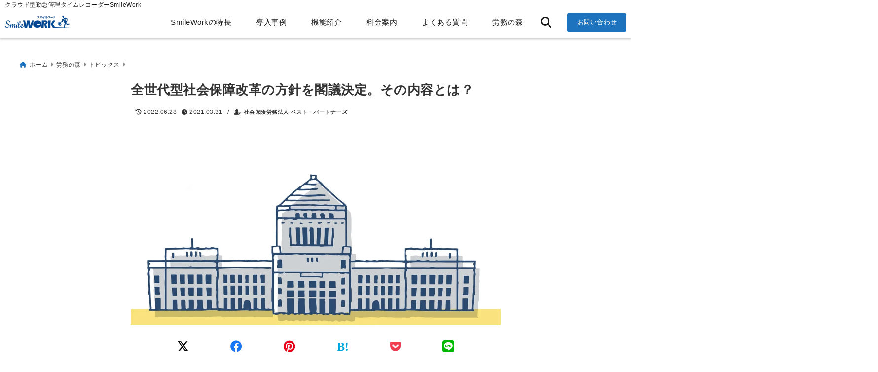

--- FILE ---
content_type: text/html; charset=UTF-8
request_url: https://smilework.me/column/topics/3108/
body_size: 31492
content:
<!DOCTYPE html>
<!--[if lt IE 7]> <html class="ie6" dir="ltr" lang="ja" prefix="og: https://ogp.me/ns#"> <![endif]-->
<!--[if IE 7]> <html class="i7" dir="ltr" lang="ja" prefix="og: https://ogp.me/ns#"> <![endif]-->
<!--[if IE 8]> <html class="ie" dir="ltr" lang="ja" prefix="og: https://ogp.me/ns#"> <![endif]-->
<!--[if gt IE 8]><!--> <html dir="ltr" lang="ja" prefix="og: https://ogp.me/ns#"> <!--<![endif]-->
<head>
<meta charset="UTF-8" />
<meta name="viewport" content="width=device-width,initial-scale=1.0">
<meta name="format-detection" content="telephone=no" />

	<meta name="description" content="" />
<link rel="canonical" href="https://smilework.me/column/topics/3108/"><!-- OGP -->
<meta property="og:type" content="website">
<meta property="og:title" content="全世代型社会保障改革の方針を閣議決定。その内容とは？" />
<meta property="og:description" content="" />
<meta property="og:url" content="https://smilework.me/column/topics/3108/" />
<meta name="twitter:card" content="summary_large_image" />

<meta property="og:image" content="https://smilework.me/wp-content/uploads/2022/04/338267924.jpg">
<meta property="og:site_name" content="勤怠管理のスマイルワーク" />
<meta property="og:locale" content="ja_JP" />
<meta property="fb:admins" content="280000225843319" />
<meta property="fb:app_id" content="1760580897575502" />
<meta name="robots" content="max-image-preview:large" />
<!-- /OGP -->
<!-- Fontawesome Free Icon全て読込むとき -->
	<link rel="stylesheet" href="https://smilework.me/wp-content/themes/deer/css/all.min.css" media="print" onload="this.media='all'">
<!-- /Fontawesome設定終わり -->
<link rel="preload prefetch" as="font" href="https://smilework.me/wp-content/themes/deer/fonts/fa-brands-400.woff2" crossorigin>
<link rel="preload prefetch" as="font" href="https://smilework.me/wp-content/themes/deer/fonts/fa-regular-400.woff2" crossorigin>
<link rel="preload prefetch" as="font" href="https://smilework.me/wp-content/themes/deer/fonts/fa-solid-900.woff2" crossorigin>
	<link rel="preload prefetch" as="font" href="https://smilework.me/wp-content/themes/deer/webfonts/fa-brands-400.woff2" crossorigin>
<link rel="preload prefetch" as="font" href="https://smilework.me/wp-content/themes/deer/webfonts/fa-regular-400.woff2" crossorigin>
<link rel="preload prefetch" as="font" href="https://smilework.me/wp-content/themes/deer/webfonts/fa-solid-900.woff2" crossorigin>
<!-- Googleフォントを適用するとき -->
<!-- Googleフォントを適用しないとき -->
	<style>
		body{letter-spacing:.5px;font-family:'Helvetica Neue',Helvetica,'Hiragino Sans','ヒラギノ角ゴ ProN W3','Hiragino Kaku Gothic ProN',"メイリオ",'Meiryo',sans-serif;min-width:320px;word-wrap:break-word;#f2f2f2;overflow:hidden;}
		.gf{font-family:'Helvetica Neue',Helvetica,'Hiragino Sans','ヒラギノ角ゴ ProN W3','Hiragino Kaku Gothic ProN',"メイリオ",'Meiryo',sans-serif;font-weight:700}
	</style>
<!-- /Googleフォント設定終わり -->
<style>
*{margin:0;padding:0}
.pcnone{display:block;content-visibility: visible}
.smanone{display:none;content-visibility: hidden}
.mobile{display:block;content-visibility: visible}
.pc{display:none;content-visibility: hidden}
main,article,aside,header,canvas,details,figcaption,figure,footer,nav,section,summary{display:block}
#wpadminbar{position:fixed!important;transition:.5s ease}
.disappear{display:none;content-visibility: hidden;transition:.5s ease}
#totalcover{position:relative}
.header-change{display:flex;justify-content:space-between;position:fixed;top:-150px;transition:.5s;width:100%;z-index:1}
.header-change.show{top:0;left:0}
header .sitename img,.change-sitename img{max-height:35px;width:auto;margin:5px}
.sitename img a,.change-sitename img a{max-width:210px;margin:0 auto}
.header-search-btn.none #search-button{position:relative;top:0;right:0}
#header-gazou-pc{display:none}
a{position:relative;display:inline;text-decoration:underline;transition:.3s}
img,video,object{max-width:100%;height:auto;border:none;vertical-align:bottom;-webkit-transition:.8s;-moz-transition:.8s;-o-transition:.8s;-ms-transition:.8s;transition:.8s}
.clearfix:after{content:".";display:block;clear:both;height:0;visibility:hidden}
.clearfix{display:block}
.clear{clear:both}
p{font-size:16px;font-weight:300;line-height:1.9em;margin-bottom:20px;}
header .sitename,.change-sitename{font-size:22px;font-weight:800;line-height:22px;padding:0;height:auto;margin-bottom:0}
header .sitename a,.change-sitename a{font-size:22px;width:90%;text-decoration:none;font-weight:700;line-height:40px}
header h1{font-size:12px;font-weight:400}
header a{text-decoration:none}
header .descr{max-width:1400px;height:12px;text-align:left;font-size:10px;padding:0 10px 3px;font-weight:500;margin:0 auto;line-height:12px}
ul.breadcrumb {display: flex;align-items: center;}
ul.breadcrumb li{list-style:none;font-size:12px}
ul.breadcrumb li a{display:block;float:left;padding:0;margin:5px 0}
ul.breadcrumb li:first-child a:before{content:"\f015";font-family:"Font Awesome\ 5 Free";font-weight:700;margin-right:5px}
ul.breadcrumb li a:after{content:"\f0da";font-family:"Font Awesome\ 5 Free";font-weight:700;margin:0 10px 0 5px;margin-right:5px;color:#8e8e8e}
.header-action-btn a{display:block;min-width:100px;padding:10px;font-size:.8rem;border-radius:3px;text-decoration:none}
.header-action-btn{position:relative;z-index:2;text-align:center;margin:0 10px}
#change-logo{text-align:left}
ul.breadcrumb li:last-child{display:none}
h2{font-weight:700;font-size:20px;padding:1em 1.5em;margin:10px 0;border-radius:3px;line-height:1.6em}
.itiran-dl.clearfix {content-visibility: auto;contain-intrinsic-size: auto;}
#topnews h3{border-width:0}
#topnews .itiran-dl.clearfix,#newposts .itiran-dl.clearfix{position:relative;padding:8px 5px;margin:0 0 15px;transition:.3s ease;border-radius:3px;border:.0625rem solid #eee}
#topnews .itiran-dl.clearfix a.ripple.click-all,#newposts .itiran-dl.clearfix a.ripple.click-all{content-visibility: auto;contain: strict;position:absolute;top:0;left:0;width:100%;height:100%;z-index:1;transition:.2s ease}
#newposts .itiran-dl.clearfix:last-child{display:none}
#topnews .itiran-dt,#newposts .itiran-dt{width:128px;height:72px;overflow:hidden;float:left;position:relative;display:flex;justify-content:center;align-items:center}
#topnews .itiran-dt a,#newposts .itiran-dt a{width:100%}
#topnews .itiran-dt img,#newposts .itiran-dt img{width:100%}
.category_info p{position:absolute;top:0;z-index:1;padding:3px;font-size:10px;line-height:14px}
#topnews .itiran-dd,#newposts .itiran-dd{width:calc(100% - 133px);padding:0 0 2px 5px;float:left}
#topnews .clearfix .itiran-dd h3,#newposts .clearfix .itiran-dd h3{font-size:14px;font-weight:700;padding:0;margin-bottom:2px}
#topnews .clearfix .itiran-dd h3 a,#newposts .clearfix .itiran-dd h3 a{font-weight:500;text-decoration:none;line-height:1.3em;font-size:.9em}
#topnews .clearfix .itiran-dd .blog_info p,#newposts .clearfix .itiran-dd .blog_info p{float:left;font-size:10px;font-weight:700;line-height:13px;margin:0;padding:0 2px;width:100%;position:relative;left:0}
#topnews .clearfix .itiran-dd .blog_info p:before,#newposts .clearfix .itiran-dd .blog_info p:before{position:relative;font-family:'Font Awesome 5 Free';font-weight:400;content:"\f073";left:-2px}
h4.widgettitle{text-align:center;padding:10px 0;margin:20px 5px;border-radius:3px}
.article-date-design.date-deer-design {display:block;margin:0}
.article-date-design.date-deer-design .article-date{width:80px;height:80px;position:absolute;display:flex;justify-content:center;flex-wrap:wrap;align-items:center;align-content:center}
.article-date-design.date-deer-design .published-year{text-align:center;font-size:12px}
.article-date-design.date-deer-design .published-day{font-size:20px;font-weight:700;padding:0 0 2px}
.article-date-design.date-deer-design .published-date span{font-size:10px}
.article-date-design.date-deer-design .modified-date{text-align:center;font-size:12px;padding:0;position:absolute;z-index:1;width:80px;height:80px;display:flex;justify-content:center;align-items:center}
.modified-md{font-size:20px;margin:0 0 5px}
.article-date-design.date-deer-design .modified-date span{font-size:10px}
#side aside ul li{list-style:none}
#side aside ul{margin:0;padding:5px}
#side aside h4{font-size:18px;font-weight:400;padding:10px 5px;margin:15px 0 5px;line-height:33px;border-radius:.15em;clear:both}
#side aside ul li a{position:relative;display:inline;width:100%;line-height:2em;margin:0}
#side aside #mybox ul{color:#1a1a1a;margin-bottom:20px;padding:0 5px 10px;border-radius:3px;list-style:none}
#side p{font-size:.8em;line-height:24px}
#main-navigation ul{position:relative;left:50%;float:left}
#main-navigation ul li{list-style:none;padding:0;font-size:13px;display:block;position:relative;left:-50%;float:left}
#main-navigation ul li a{display:flex;flex-direction:column;padding:0 25px;border-radius:1px;position:relative;margin:0;font-weight:500;font-size:15px}
#main-navigation li a{text-align:center;text-decoration:none;padding:5px 10px;display:block;-webkit-transition:all .3s ease;-moz-transition:all .3s ease;-o-transition:all .3s ease;transition:all .3s ease}
#main-navigation li ul{display:none;border-top:1px #ccc;border-bottom:1px #ccc;border-radius:2px;padding:0;position:absolute;top:100%;left:0;margin:0 0 0 -1px;z-index:999}
#main-navigation ul li.main-parent-menu a:after{position:absolute;right:10px;content:"\f107";font-family:'Font Awesome 5 Free';font-size:14px;font-weight:700;line-height:24px;transition:.3s ease}
#main-navigation li a span{font-size:12px;font-weight:400;display:block}
#main-navigation ul li ul li{left:0}
#side aside #search{padding-bottom:0;position:relative;clear:both;margin:10px 0}
#search{margin:75px 10px}
button.searchsubmit{width:45px;height:45px;padding:0;font-family:"Font Awesome 5 Free";font-size:28px;border:none;background:transparent;position:absolute;z-index:1;top:12px;right:5px;color:#5a5a5a}
#side aside button.searchsubmit{top:14px}
#side aside .side-profile a{font-weight:700}
.side-profile .side-profcoverimg img{width:100%}
.side-profcoverimg{height:120px;overflow:hidden;position:relative;display:flex;align-items:center}
.no-cover-side-profimg{display:flex;margin:-10px -10px 0;padding:10px;justify-content:center;align-items:center}
.no-cover-side-profimg img{border-radius:50%;width:100px;margin:0;border:5px solid #fff}
#header-upper-area,#change-header-upper-area{max-width:100%;padding:0 0 5px;margin:0 auto;box-shadow:0 .125rem .25rem #ccc;position:relative;width:100%}
#header-upper-area{z-index:2}
#header-upper-area.goup{position:relative;top:-300px;transition:.3s ease}
.transmission #header-upper-area{position:absolute;background:rgba(0,0,0,0);box-shadow:0 0 0}
.transmission .header-info{display:none;}
#header-sp-wrap .pcnone .transmission .header-info{bottom:0;top:unset}
.transmission.isnot-front-page.smanone .header-info {display: block;}
.pcnone .transmission .header-info {display: none;}
.transparent-up-info {display: none;text-align: center;}
.transparent-up-info.transmission {display: block;}
.transparent-up-info a {display: block;padding: 5px;text-decoration: none}
.left-menu-box{position:relative;float:left;width:45px;height:45px;margin:0 5px}
#logo-area,#change-logo-area{width:100%;max-width:1400px;padding:0;margin:5px auto;text-align:left;position:relative;display:flex;align-items:center;justify-content:space-between}
#logo,#change-logo{width:calc(100% - 110px);margin:0 auto;float:left}
#logo{text-align:center}
#change-logo{text-align:left}
#logo.logoleft,#change-logo.logoleft{float:left}
p.sitename,p .change-sitename{padding:3px 0;margin:0;height:100%;min-height:40px}
.header-search-btn{width:45px;height:45px;margin:0 5px;float:right}
#header-gazou-area{max-width:2500px;padding:0;margin:0 auto;position:relative;overflow:hidden}
#navi-area{text-align:center;max-width:1200px;padding:0;margin:0 0 0 auto;position:relative;z-index:2}
#top-upper{max-width:1200px;padding:0 auto;margin:0 auto 15px}
#top-under{max-width:820px;margin:0 auto;float:none;clear:both}
header{text-align:center;padding-top:3px}
#gazou{height:auto;max-width:100%!important}
html{overflow:auto}
body{overflow:hidden}
#spnaviwrap{position:relative}
.spnavi{overflow:hidden;width:100%}
nav#sp-navi::-webkit-scrollbar{display:none}
nav#sp-navi{overflow-x:auto;-webkit-overflow-scrolling:touch;width:100%}
nav#sp-navi ul{display:flex;max-width:100%;margin:0;padding:0;justify-content:flex-start;align-items:center}
#spnaviwrap .spnavi ul li{list-style:none;text-align:center}
#spnaviwrap .spnavi ul li a{margin:2px auto;padding:5px;font-size:10px;min-width:100px;display:inline-block}
nav#sp-navi ul li a i,nav#sp-navi ul li a svg{display:block;font-size:24px;margin:2px auto}
#sp-navi ul li a img{display:block;margin:0 auto;width:28px}
#side input.s{position:relative;width:95.5%;height:50px;padding:10px 2%;border:none;background:#eee;border-radius:3px}
#side aside a{font-weight:400;color:#333;text-decoration:none}
#header-sp-wrap{overflow:hidden;height:100%;position:relative}
#header-sp{position:relative;margin:-5px -0}
#header-sp-innner-center{position:absolute;top:50%;left:50%;-webkit-transform:translate(-50%,-50%);-moz-transform:translate(-50%,-50%);-ms-transform:translate(-50%,-50%);-o-transform:translate(-50%,-50%);transform:translate(-50%,-50%);width:90%;height:auto;z-index:1}
.header-info{font-size:.85em;text-align:center;padding:0;position:absolute;bottom:-35px;left:50%;transform:translateX(-50%);width:80%;max-width:1200px}
#header-sp-wrap .header-info{font-size:.85em;text-align:center;padding:0;position:absolute;top:0;left:50%;transform:translateX(-50%);width:90%;z-index:1}
.header-info a{display:block;padding:7px 10px;border-radius:30px;margin:10px auto;text-decoration:none;box-shadow:0 1px 13px #ccc}
.header-info.not-front.pcnone{bottom:0;width:90%}
.page-template-sp-landingpage #wrapper{margin:0 auto}
body.page-template-sp-landingpage #contentInner{margin:0 auto;padding:0 5px}
body.page-template-sp-landingpage main{padding:0 20px}
#wrapper{max-width:600px;padding:0;margin:0 auto}
#content{min-height:100vh;margin:0 5px;width:auto}
#contentInner{padding:10px 5px;border-radius:3px}
main{margin:0 0 10px;padding:0 5px 40px}
.pagination{clear:both;position:relative;font-size:18px;line-height:18px;margin:20px;display:flex;padding:0;justify-content:center;align-items:center}
.pagination span,.pagination a{display:block;float:left;border-radius:3px;margin:0;padding:5px;text-decoration:none;width:30px;height:30px;line-height:30px;text-align:center}
.pagination .current{padding:5px;color:#fff;}
.modified-date,.modified-date.date-normal{display:none}
.article-date,.article-date.date-normal{display:none}
.article-date-design,.article-date-design.date-normal{margin:0 0 0 10px}
.article-date-design,.article-date-design.date-normal,.page-article-date-design{font-size:12px;display:flex;flex-wrap:wrap;align-items:center;flex-direction:row;justify-content:flex-start}
.modified-date-normal,.modified-date-normal.date-normal,.article-date-normal,.article-date-normal.date-normal,.page-article-date-design .modified-date-normal,.page-article-date-design .article-date-normal{margin:5px 10px 10px 0}
.page-article-date-design{margin:0}
.writer-name{margin:0 0 5px}
.writer-name i{margin:0 0 0 10px}
.modified-date-normal.date-deer-design{display:none}
.published-date-normal.date-deer-design{display:none}
.writer-normal.date-deer-design{display:none}
.page-both-date-design{font-size:12px;display:flex;flex-wrap:wrap;align-items:center;flex-direction:row;justify-content:flex-start;margin:0 0 -15px}
.page-both-date-design .modified-date-normal,.page-both-date-design .article-date-normal{margin:0 10px 0 0}
.lpwide2{margin:0 -100px;padding:20px 100px;clear:both}
.lpwide2-inner{max-width:420px;width:100%;padding:0}
.textwidget{margin:0;padding:5px}
.ripple{position:relative;overflow:hidden}
h2.toppage{background:none;text-align:left;margin:0;display:block;padding:20px 10px;letter-spacing:1px;font-size:1.5rem;font-weight:400}
#start-menu,#change-start-menu{display:none}
.left-menu{width:40px;height:40px;line-height:40px;border-radius:3px;text-align:center;font-size:23px;position:absolute;z-index:1;padding:3px;top:-5px;left:-1px;animation:fadeIn .5s ease 0 1 normal}
.menu-title{position:absolute;font-size:10px;top:25px;left:7px;animation:fadeIn .3s ease 0 1 normal}
.left-menu-close{display:none}
#start-search{display:none}
#search-button{padding:0;top:0;right:5px;width:45px;height:45px;line-height:45px;border-radius:50%;text-align:center;font-size:20px;color:#fff;-webkit-transition:all .3s ease;-moz-transition:all .3s ease;-o-transition:all .3s ease;overflow:hidden;z-index:997}
#search-button-close{display:none}
#search-wrap{display:none}
.simple-sns-share-btn{display:none}
.simple-sns-share-btn.clean-type{display:none}
.only-one-share-btn.simple-type{display:none}
.simple-sns-share-btn.simple-type .sns{display:flex;justify-content:space-evenly}
.simple-sns-share-btn.simple-type .sns a{width:30px;height:30px;font-size:24px;line-height:30px}
.simple-sns-share-btn.simple-type{display:block;border-bottom:solid .0625rem #e0e0e0;margin:0 10px 20px}
#start-article-share{display:none}
#article-share-btn{padding:0;bottom:-10px;right:10px;width:45px;height:45px;line-height:45px;border-radius:50%;text-align:center;font-size:20px;-webkit-transition:all .3s ease;-moz-transition:all .3s ease;-o-transition:all .3s ease;overflow:hidden;z-index:0;position:absolute;background:#fff;box-shadow:0 1px 5px #ccc;transition:..2s ease-in-out}
#article-share-btn:hover{box-shadow:0 5px 15px #888;transition:.2s ease-in-out}
#article-share-btn-close{display:none}
#article-share-wrap{display:none}
#start-article-share:checked ~ #article-share-wrap{display:block}
#article-share-wrap{margin:0;position:fixed;z-index:10000;top:50%;left:50%;transform:translate(-50%,-50%);width:90%;max-width:500px;height:auto;background:#fff;border-radius:3px}
#start-article-share:checked ~ label #article-share-close{position:fixed;display:block;right:0;top:0;width:100vw;height:100vh;background:rgb(0 0 0 / 60%);color:#fff;font-weight:700;z-index:10000;line-height:55px;font-size:50px;text-align:center;animation:fadeIn .3s ease 0 1 normal}
#article-share-wrap .sns{margin:10px;display:flex;justify-content:space-evenly}
#article-share-wrap .share-btns .sns a{position:relative;display:block;font-size:30px;width:50px;height:50px;line-height:50px;text-align:center;margin:0}
li.cat-item{list-style:none}
#top-under{max-width:800px}
#start-menu:checked ~ label .menu-title,#change-start-menu:checked ~ label .menu-title{display:none}
.left-menu-wrap ul li a:hover{background:#efefef}
.left-menu-wrap ul li a{color:#2d2d2d;font-size:.9em;font-weight:400;width:90%;padding:10px 0;margin:5px 0;display:inline-block;text-decoration: none}
.left-menu-wrap ul{list-style:none}
.left-menu-wrap{position:fixed;z-index:999;top:0;left:-400px;overflow:hidden;overflow-y:auto;width:285px;height:100vh;color:#1a1a1a;text-align:left;background:#fff;margin:0 auto;padding:0;box-shadow:0 1px 14px #000}
.left-menu-yohaku{padding:50px}
.left-menu-header{display:block;position:relative;top:0;height:auto;width:100%;left:0}
.left-menu-header p.sitename{display:block;position:relative;top:0;padding:10px;margin:0}
.left-menu-header p.sitename a{width:90%;position:relative;top:80px;padding:5px;font-size:20px}
.left-menu-header p.sitename img{position:relative;max-width:100%;width:auto;height:35px;margin:0;padding:0}
.left-menu-style{padding:10px}
.left-menu-wrap h4{color:#fff;padding:5px 10px;margin:10px 0;border-radius:3px}
#wp-a11y-speak-polite{display:none}
.footer-fix-menu{position:fixed;left:0;bottom:0;height:65px;z-index:9999;border-top:1px solid #ccc}
.footer-fix-menu a{margin:5px 0 0;text-decoration:none}
.footer-table-ul.pcnone{display:table;padding:0;table-layout:fixed;text-align:center;width:100%}
.footer-table-ul.pcnone li{display:table-cell;vertical-align:top;height:65px;padding:7px}
.footer-icon{font-size:1.5em}
.footer-memu-text{font-size:10px;margin:2px 0 0}
.social-share-button{max-width:320px;margin:0 auto;padding:10px;text-align:center}
.social-share-button ul{padding:0;margin:10px 0}
#side aside #mybox .social-share-button ul{padding:0;margin:0}
#side aside .social-share-button ul li a{display:block;padding:0;margin:0 auto;width:40px;height:40px;line-height:40px;font-size:1.4em;border-radius:50%;color:#333}
#side aside .social-share-button ul li{line-height:1.5em;padding:5px}
.social-share-button ul{display:table;table-layout:fixed;text-align:center;width:100%}
.social-share-button ul li{display:table-cell;vertical-align:center}
.social-share-button ul li a:before{display:none}
.side-name{font-size:1.2em;font-weight:700;text-align:center;margin:3px 0}
.side-job{text-align:center;font-size:.85em;font-weight:700;margin:10px auto;line-height:20px}
.side-profimg{text-align:center;margin:-50px 0 0;position:relative;width:100px;left:calc(50% - 5px);transform:translateX(-50%)}
.side-profimg img{border-radius:50%;margin:0;border:solid 5px #fff}
.side-profile p{margin:10px 0;padding:0 5px}
.side-profile .social-share-button{padding:0}
.side-profile{margin:20px0;border-radius:3px;padding:10px;border:.0625rem solid #eee;overflow:hidden}
.social-prof-link a{padding:10px}
video#wp-custom-header-video {margin: 0 0 -5px;}
.yokonarabi-wrap{display:flex;overflow:auto;justify-content:space-between;align-items: flex-start;text-align:center;max-width:1200px;margin: 0 auto}
.yokonarabi-inner{margin:10px;min-width:80px;;max-width:80px;text-align:center;font-size:.85rem}
.yokonarabi-inner a {text-decoration: none;margin: 10px;display:inherit}
.yokonarabi-wrap::-webkit-scrollbar{height:2px}
.yokonarabi-wrap::-webkit-scrollbar-track{background:#ddd}
.yokonarabi-wrap::-webkit-scrollbar-thumb{background:#6f6f6f}
li.wp-block-latest-comments__comment footer {margin: 0;}
#newposts {margin: 0 10px}
#newposts h2.widgettitle {margin: 10px 0;}
@media only screen and (min-width: 440px) {
header .sitename img,.change-sitename img{max-width:300px}
.yokonarabi-inner{font-size:1rem}
ul.breadcrumb li a{margin:0}
header .sitename a{width:100%;font-size:26px;line-height:32px}
#topnews .itiran-dl.clearfix,#newposts .itiran-dl.clearfix{overflow:hidden;padding:2%;margin-bottom:0;width:43.4%;float:left;margin:5px 1% 35px;height:285px;border:solid .0625rem #eee;border-radius:.5rem}
#topnews .itiran-dt,#newposts .itiran-dt{width:100%;height:65%;align-items:flex-start}
#topnews .itiran-dd,#newposts .itiran-dd{width:98%;padding:1%}
#topnews .clearfix .itiran-dd h3,#newposts .clearfix .itiran-dd h3{font-size:18px;line-height:18px;font-weight:400;padding:0;margin:5px 0}
#newposts .clearfix .itiran-dd h3{overflow:hidden;height:45px}
.category_info p{position:absolute;top:0;z-index:1;padding:3px;font-size:14px;line-height:20px}
}
@media only screen and (min-width: 780px) {
.smanone{display:block;content-visibility: visible}
.pcnone{display:none;content-visibility: hidden}
.pc{display:block;content-visibility: visible}
.mobile{display:none;content-visibility: hidden}
h1.descr.logo-center {text-align: center;}
#logo-area.logo-center {display: block;}
#logo.logo-center{margin:0 auto;text-align:center;max-width:500px;width:100%}
#logo.logo-center .sitename img{max-width:500px;max-height:60px}
.center-position, .center-position.logo-center{display:flex;align-items:center}
#navi-area.logo-center{margin:10px auto}
.yokonarabi-inner{min-width:120px;max-width:120px}
#logo,#change-logo{text-align:left;margin:5px;max-width:300px;float:left}
.left-menu-box{display:none}
.page-article-date-design .modified-date-normal,.page-article-date-design .article-date-normal{margin:0 10px 10px 0}
#newposts .itiran-dl.clearfix{width:27%;margin:10px 1%;padding:2%;transition:.2s ease}
#newposts .itiran-dl.clearfix:hover{transition:.2s ease;box-shadow:0 5px 10px #ccc}
.footer-table-ul.pcnone{display:none}
#header-gazou-pc{display:block}
header .sitename a,.change-sitename a{width:100%;font-size:22px;line-height:40px}
#logo,#change-logo{float:none}
header .sitename{font-size:26px;line-height:40px;height:auto}
.header-gazou-inner{position:absolute;top:50%;left:50%;-webkit-transform:translate(-50%,-50%);-moz-transform:translate(-50%,-50%);-ms-transform:translate(-50%,-50%);-o-transform:translate(-50%,-50%);transform:translate(-50%,-50%);z-index:0;width:80%;height:auto}
#topnews .itiran-dt,#newposts .itiran-dt{height:60%;position:relative:}
body.page-template.page-template-page-one-column.page .post,body.page-template-page-one-column-sns.page .post {max-width: 1200px}
}
</style>

<link rel="alternate" type="application/rss+xml" title="勤怠管理のスマイルワーク RSS Feed" href="https://smilework.me/feed/" />
<link rel="pingback" href="https://smilework.me/xmlrpc.php" />
<link rel="pingback" href="https://smilework.me/xmlrpc.php" />
<link rel="preconnect" href="cdnjs.cloudflare.com">
<link rel="preconnect" href="ajax.googleapis.com">
<link rel="preconnect" href="unpkg.com">
<link rel="preconnect dns-prefetch" href="www.googletagmanager.com">
<link rel="preconnect dns-prefetch" href="www.google-analytics.com">
<link rel="preconnect dns-prefetch" href="www.gstatic.com">
<link rel="preconnect dns-prefetch" href="script.hotjar.com">
<link rel="preconnect dns-prefetch" href="connect.facebook.net">
<link rel="preconnect dns-prefetch" href="hcaptcha.com">


		<!-- All in One SEO 4.9.3 - aioseo.com -->
		<title>全世代型社会保障改革の方針を閣議決定。その内容とは？ - 勤怠管理のスマイルワーク</title>
	<meta name="description" content="令和3年12月、全世代型社会保障検討会議の最終報告「全世代型社会保障改革の方針」が閣議決定されました。その内容" />
	<meta name="robots" content="max-image-preview:large" />
	<meta name="author" content="社会保険労務法人 ベスト・パートナーズ"/>
	<link rel="canonical" href="https://smilework.me/column/topics/3108/" />
	<meta name="generator" content="All in One SEO (AIOSEO) 4.9.3" />
		<meta property="og:locale" content="ja_JP" />
		<meta property="og:site_name" content="勤怠管理のスマイルワーク - クラウド型勤怠管理タイムレコーダーSmileWork" />
		<meta property="og:type" content="article" />
		<meta property="og:title" content="全世代型社会保障改革の方針を閣議決定。その内容とは？ - 勤怠管理のスマイルワーク" />
		<meta property="og:description" content="令和3年12月、全世代型社会保障検討会議の最終報告「全世代型社会保障改革の方針」が閣議決定されました。その内容" />
		<meta property="og:url" content="https://smilework.me/column/topics/3108/" />
		<meta property="og:image" content="https://smilework.me/wp-content/uploads/2022/04/338267924.jpg" />
		<meta property="og:image:secure_url" content="https://smilework.me/wp-content/uploads/2022/04/338267924.jpg" />
		<meta property="og:image:width" content="1000" />
		<meta property="og:image:height" content="560" />
		<meta property="article:published_time" content="2021-03-31T08:04:00+00:00" />
		<meta property="article:modified_time" content="2022-06-27T15:01:45+00:00" />
		<meta property="article:author" content="https://www.facebook.com/t.roumu.bp" />
		<meta name="twitter:card" content="summary_large_image" />
		<meta name="twitter:title" content="全世代型社会保障改革の方針を閣議決定。その内容とは？ - 勤怠管理のスマイルワーク" />
		<meta name="twitter:description" content="令和3年12月、全世代型社会保障検討会議の最終報告「全世代型社会保障改革の方針」が閣議決定されました。その内容" />
		<meta name="twitter:image" content="https://smilework.me/wp-content/uploads/2022/04/338267924.jpg" />
		<script type="application/ld+json" class="aioseo-schema">
			{"@context":"https:\/\/schema.org","@graph":[{"@type":"BlogPosting","@id":"https:\/\/smilework.me\/column\/topics\/3108\/#blogposting","name":"\u5168\u4e16\u4ee3\u578b\u793e\u4f1a\u4fdd\u969c\u6539\u9769\u306e\u65b9\u91dd\u3092\u95a3\u8b70\u6c7a\u5b9a\u3002\u305d\u306e\u5185\u5bb9\u3068\u306f\uff1f - \u52e4\u6020\u7ba1\u7406\u306e\u30b9\u30de\u30a4\u30eb\u30ef\u30fc\u30af","headline":"\u5168\u4e16\u4ee3\u578b\u793e\u4f1a\u4fdd\u969c\u6539\u9769\u306e\u65b9\u91dd\u3092\u95a3\u8b70\u6c7a\u5b9a\u3002\u305d\u306e\u5185\u5bb9\u3068\u306f\uff1f","author":{"@id":"https:\/\/smilework.me\/author\/blogger\/#author"},"publisher":{"@id":"https:\/\/smilework.me\/#organization"},"image":{"@type":"ImageObject","url":"https:\/\/smilework.me\/wp-content\/uploads\/2022\/04\/338267924.jpg","width":1000,"height":560},"datePublished":"2021-03-31T17:04:00+09:00","dateModified":"2022-06-28T00:01:45+09:00","inLanguage":"ja","mainEntityOfPage":{"@id":"https:\/\/smilework.me\/column\/topics\/3108\/#webpage"},"isPartOf":{"@id":"https:\/\/smilework.me\/column\/topics\/3108\/#webpage"},"articleSection":"\u30c8\u30d4\u30c3\u30af\u30b9"},{"@type":"BreadcrumbList","@id":"https:\/\/smilework.me\/column\/topics\/3108\/#breadcrumblist","itemListElement":[{"@type":"ListItem","@id":"https:\/\/smilework.me#listItem","position":1,"name":"\u30db\u30fc\u30e0","item":"https:\/\/smilework.me","nextItem":{"@type":"ListItem","@id":"https:\/\/smilework.me\/category\/column\/#listItem","name":"\u52b4\u52d9\u306e\u68ee"}},{"@type":"ListItem","@id":"https:\/\/smilework.me\/category\/column\/#listItem","position":2,"name":"\u52b4\u52d9\u306e\u68ee","item":"https:\/\/smilework.me\/category\/column\/","nextItem":{"@type":"ListItem","@id":"https:\/\/smilework.me\/category\/column\/topics\/#listItem","name":"\u30c8\u30d4\u30c3\u30af\u30b9"},"previousItem":{"@type":"ListItem","@id":"https:\/\/smilework.me#listItem","name":"\u30db\u30fc\u30e0"}},{"@type":"ListItem","@id":"https:\/\/smilework.me\/category\/column\/topics\/#listItem","position":3,"name":"\u30c8\u30d4\u30c3\u30af\u30b9","item":"https:\/\/smilework.me\/category\/column\/topics\/","nextItem":{"@type":"ListItem","@id":"https:\/\/smilework.me\/column\/topics\/3108\/#listItem","name":"\u5168\u4e16\u4ee3\u578b\u793e\u4f1a\u4fdd\u969c\u6539\u9769\u306e\u65b9\u91dd\u3092\u95a3\u8b70\u6c7a\u5b9a\u3002\u305d\u306e\u5185\u5bb9\u3068\u306f\uff1f"},"previousItem":{"@type":"ListItem","@id":"https:\/\/smilework.me\/category\/column\/#listItem","name":"\u52b4\u52d9\u306e\u68ee"}},{"@type":"ListItem","@id":"https:\/\/smilework.me\/column\/topics\/3108\/#listItem","position":4,"name":"\u5168\u4e16\u4ee3\u578b\u793e\u4f1a\u4fdd\u969c\u6539\u9769\u306e\u65b9\u91dd\u3092\u95a3\u8b70\u6c7a\u5b9a\u3002\u305d\u306e\u5185\u5bb9\u3068\u306f\uff1f","previousItem":{"@type":"ListItem","@id":"https:\/\/smilework.me\/category\/column\/topics\/#listItem","name":"\u30c8\u30d4\u30c3\u30af\u30b9"}}]},{"@type":"Organization","@id":"https:\/\/smilework.me\/#organization","name":"\u30af\u30e9\u30a6\u30c9\u578b\u52e4\u6020\u7ba1\u7406\u30b7\u30b9\u30c6\u30e0\u3000SmileWork - \u30b9\u30de\u30a4\u30eb\u30ef\u30fc\u30af","description":"\u30af\u30e9\u30a6\u30c9\u578b\u52e4\u6020\u7ba1\u7406\u30bf\u30a4\u30e0\u30ec\u30b3\u30fc\u30c0\u30fcSmileWork","url":"https:\/\/smilework.me\/","telephone":"+81663632780"},{"@type":"Person","@id":"https:\/\/smilework.me\/author\/blogger\/#author","url":"https:\/\/smilework.me\/author\/blogger\/","name":"\u793e\u4f1a\u4fdd\u967a\u52b4\u52d9\u6cd5\u4eba \u30d9\u30b9\u30c8\u30fb\u30d1\u30fc\u30c8\u30ca\u30fc\u30ba","image":{"@type":"ImageObject","@id":"https:\/\/smilework.me\/column\/topics\/3108\/#authorImage","url":"https:\/\/smilework.me\/wp-content\/uploads\/2022\/06\/bestpart.png","width":96,"height":96,"caption":"\u793e\u4f1a\u4fdd\u967a\u52b4\u52d9\u6cd5\u4eba \u30d9\u30b9\u30c8\u30fb\u30d1\u30fc\u30c8\u30ca\u30fc\u30ba"},"sameAs":["https:\/\/www.facebook.com\/t.roumu.bp"]},{"@type":"WebPage","@id":"https:\/\/smilework.me\/column\/topics\/3108\/#webpage","url":"https:\/\/smilework.me\/column\/topics\/3108\/","name":"\u5168\u4e16\u4ee3\u578b\u793e\u4f1a\u4fdd\u969c\u6539\u9769\u306e\u65b9\u91dd\u3092\u95a3\u8b70\u6c7a\u5b9a\u3002\u305d\u306e\u5185\u5bb9\u3068\u306f\uff1f - \u52e4\u6020\u7ba1\u7406\u306e\u30b9\u30de\u30a4\u30eb\u30ef\u30fc\u30af","description":"\u4ee4\u548c3\u5e7412\u6708\u3001\u5168\u4e16\u4ee3\u578b\u793e\u4f1a\u4fdd\u969c\u691c\u8a0e\u4f1a\u8b70\u306e\u6700\u7d42\u5831\u544a\u300c\u5168\u4e16\u4ee3\u578b\u793e\u4f1a\u4fdd\u969c\u6539\u9769\u306e\u65b9\u91dd\u300d\u304c\u95a3\u8b70\u6c7a\u5b9a\u3055\u308c\u307e\u3057\u305f\u3002\u305d\u306e\u5185\u5bb9","inLanguage":"ja","isPartOf":{"@id":"https:\/\/smilework.me\/#website"},"breadcrumb":{"@id":"https:\/\/smilework.me\/column\/topics\/3108\/#breadcrumblist"},"author":{"@id":"https:\/\/smilework.me\/author\/blogger\/#author"},"creator":{"@id":"https:\/\/smilework.me\/author\/blogger\/#author"},"image":{"@type":"ImageObject","url":"https:\/\/smilework.me\/wp-content\/uploads\/2022\/04\/338267924.jpg","@id":"https:\/\/smilework.me\/column\/topics\/3108\/#mainImage","width":1000,"height":560},"primaryImageOfPage":{"@id":"https:\/\/smilework.me\/column\/topics\/3108\/#mainImage"},"datePublished":"2021-03-31T17:04:00+09:00","dateModified":"2022-06-28T00:01:45+09:00"},{"@type":"WebSite","@id":"https:\/\/smilework.me\/#website","url":"https:\/\/smilework.me\/","name":"\u52e4\u6020\u7ba1\u7406\u306e\u30b9\u30de\u30a4\u30eb\u30ef\u30fc\u30af","description":"\u30af\u30e9\u30a6\u30c9\u578b\u52e4\u6020\u7ba1\u7406\u30bf\u30a4\u30e0\u30ec\u30b3\u30fc\u30c0\u30fcSmileWork","inLanguage":"ja","publisher":{"@id":"https:\/\/smilework.me\/#organization"}}]}
		</script>
		<!-- All in One SEO -->

		<!-- This site uses the Google Analytics by MonsterInsights plugin v9.8.0 - Using Analytics tracking - https://www.monsterinsights.com/ -->
							<script src="//www.googletagmanager.com/gtag/js?id=G-XX3FFD6M9T"  data-cfasync="false" data-wpfc-render="false" type="text/javascript" async></script>
			<script data-cfasync="false" data-wpfc-render="false" type="text/javascript">
				var mi_version = '9.8.0';
				var mi_track_user = true;
				var mi_no_track_reason = '';
								var MonsterInsightsDefaultLocations = {"page_location":"https:\/\/smilework.me\/column\/topics\/3108\/"};
								if ( typeof MonsterInsightsPrivacyGuardFilter === 'function' ) {
					var MonsterInsightsLocations = (typeof MonsterInsightsExcludeQuery === 'object') ? MonsterInsightsPrivacyGuardFilter( MonsterInsightsExcludeQuery ) : MonsterInsightsPrivacyGuardFilter( MonsterInsightsDefaultLocations );
				} else {
					var MonsterInsightsLocations = (typeof MonsterInsightsExcludeQuery === 'object') ? MonsterInsightsExcludeQuery : MonsterInsightsDefaultLocations;
				}

								var disableStrs = [
										'ga-disable-G-XX3FFD6M9T',
									];

				/* Function to detect opted out users */
				function __gtagTrackerIsOptedOut() {
					for (var index = 0; index < disableStrs.length; index++) {
						if (document.cookie.indexOf(disableStrs[index] + '=true') > -1) {
							return true;
						}
					}

					return false;
				}

				/* Disable tracking if the opt-out cookie exists. */
				if (__gtagTrackerIsOptedOut()) {
					for (var index = 0; index < disableStrs.length; index++) {
						window[disableStrs[index]] = true;
					}
				}

				/* Opt-out function */
				function __gtagTrackerOptout() {
					for (var index = 0; index < disableStrs.length; index++) {
						document.cookie = disableStrs[index] + '=true; expires=Thu, 31 Dec 2099 23:59:59 UTC; path=/';
						window[disableStrs[index]] = true;
					}
				}

				if ('undefined' === typeof gaOptout) {
					function gaOptout() {
						__gtagTrackerOptout();
					}
				}
								window.dataLayer = window.dataLayer || [];

				window.MonsterInsightsDualTracker = {
					helpers: {},
					trackers: {},
				};
				if (mi_track_user) {
					function __gtagDataLayer() {
						dataLayer.push(arguments);
					}

					function __gtagTracker(type, name, parameters) {
						if (!parameters) {
							parameters = {};
						}

						if (parameters.send_to) {
							__gtagDataLayer.apply(null, arguments);
							return;
						}

						if (type === 'event') {
														parameters.send_to = monsterinsights_frontend.v4_id;
							var hookName = name;
							if (typeof parameters['event_category'] !== 'undefined') {
								hookName = parameters['event_category'] + ':' + name;
							}

							if (typeof MonsterInsightsDualTracker.trackers[hookName] !== 'undefined') {
								MonsterInsightsDualTracker.trackers[hookName](parameters);
							} else {
								__gtagDataLayer('event', name, parameters);
							}
							
						} else {
							__gtagDataLayer.apply(null, arguments);
						}
					}

					__gtagTracker('js', new Date());
					__gtagTracker('set', {
						'developer_id.dZGIzZG': true,
											});
					if ( MonsterInsightsLocations.page_location ) {
						__gtagTracker('set', MonsterInsightsLocations);
					}
										__gtagTracker('config', 'G-XX3FFD6M9T', {"forceSSL":"true","link_attribution":"true"} );
										window.gtag = __gtagTracker;										(function () {
						/* https://developers.google.com/analytics/devguides/collection/analyticsjs/ */
						/* ga and __gaTracker compatibility shim. */
						var noopfn = function () {
							return null;
						};
						var newtracker = function () {
							return new Tracker();
						};
						var Tracker = function () {
							return null;
						};
						var p = Tracker.prototype;
						p.get = noopfn;
						p.set = noopfn;
						p.send = function () {
							var args = Array.prototype.slice.call(arguments);
							args.unshift('send');
							__gaTracker.apply(null, args);
						};
						var __gaTracker = function () {
							var len = arguments.length;
							if (len === 0) {
								return;
							}
							var f = arguments[len - 1];
							if (typeof f !== 'object' || f === null || typeof f.hitCallback !== 'function') {
								if ('send' === arguments[0]) {
									var hitConverted, hitObject = false, action;
									if ('event' === arguments[1]) {
										if ('undefined' !== typeof arguments[3]) {
											hitObject = {
												'eventAction': arguments[3],
												'eventCategory': arguments[2],
												'eventLabel': arguments[4],
												'value': arguments[5] ? arguments[5] : 1,
											}
										}
									}
									if ('pageview' === arguments[1]) {
										if ('undefined' !== typeof arguments[2]) {
											hitObject = {
												'eventAction': 'page_view',
												'page_path': arguments[2],
											}
										}
									}
									if (typeof arguments[2] === 'object') {
										hitObject = arguments[2];
									}
									if (typeof arguments[5] === 'object') {
										Object.assign(hitObject, arguments[5]);
									}
									if ('undefined' !== typeof arguments[1].hitType) {
										hitObject = arguments[1];
										if ('pageview' === hitObject.hitType) {
											hitObject.eventAction = 'page_view';
										}
									}
									if (hitObject) {
										action = 'timing' === arguments[1].hitType ? 'timing_complete' : hitObject.eventAction;
										hitConverted = mapArgs(hitObject);
										__gtagTracker('event', action, hitConverted);
									}
								}
								return;
							}

							function mapArgs(args) {
								var arg, hit = {};
								var gaMap = {
									'eventCategory': 'event_category',
									'eventAction': 'event_action',
									'eventLabel': 'event_label',
									'eventValue': 'event_value',
									'nonInteraction': 'non_interaction',
									'timingCategory': 'event_category',
									'timingVar': 'name',
									'timingValue': 'value',
									'timingLabel': 'event_label',
									'page': 'page_path',
									'location': 'page_location',
									'title': 'page_title',
									'referrer' : 'page_referrer',
								};
								for (arg in args) {
																		if (!(!args.hasOwnProperty(arg) || !gaMap.hasOwnProperty(arg))) {
										hit[gaMap[arg]] = args[arg];
									} else {
										hit[arg] = args[arg];
									}
								}
								return hit;
							}

							try {
								f.hitCallback();
							} catch (ex) {
							}
						};
						__gaTracker.create = newtracker;
						__gaTracker.getByName = newtracker;
						__gaTracker.getAll = function () {
							return [];
						};
						__gaTracker.remove = noopfn;
						__gaTracker.loaded = true;
						window['__gaTracker'] = __gaTracker;
					})();
									} else {
										console.log("");
					(function () {
						function __gtagTracker() {
							return null;
						}

						window['__gtagTracker'] = __gtagTracker;
						window['gtag'] = __gtagTracker;
					})();
									}
			</script>
			
							<!-- / Google Analytics by MonsterInsights -->
		<script type="text/javascript">
/* <![CDATA[ */
window._wpemojiSettings = {"baseUrl":"https:\/\/s.w.org\/images\/core\/emoji\/15.0.3\/72x72\/","ext":".png","svgUrl":"https:\/\/s.w.org\/images\/core\/emoji\/15.0.3\/svg\/","svgExt":".svg","source":{"concatemoji":"https:\/\/smilework.me\/wp-includes\/js\/wp-emoji-release.min.js?ver=13d9d383307c11ed3fd69274f3332827"}};
/*! This file is auto-generated */
!function(i,n){var o,s,e;function c(e){try{var t={supportTests:e,timestamp:(new Date).valueOf()};sessionStorage.setItem(o,JSON.stringify(t))}catch(e){}}function p(e,t,n){e.clearRect(0,0,e.canvas.width,e.canvas.height),e.fillText(t,0,0);var t=new Uint32Array(e.getImageData(0,0,e.canvas.width,e.canvas.height).data),r=(e.clearRect(0,0,e.canvas.width,e.canvas.height),e.fillText(n,0,0),new Uint32Array(e.getImageData(0,0,e.canvas.width,e.canvas.height).data));return t.every(function(e,t){return e===r[t]})}function u(e,t,n){switch(t){case"flag":return n(e,"\ud83c\udff3\ufe0f\u200d\u26a7\ufe0f","\ud83c\udff3\ufe0f\u200b\u26a7\ufe0f")?!1:!n(e,"\ud83c\uddfa\ud83c\uddf3","\ud83c\uddfa\u200b\ud83c\uddf3")&&!n(e,"\ud83c\udff4\udb40\udc67\udb40\udc62\udb40\udc65\udb40\udc6e\udb40\udc67\udb40\udc7f","\ud83c\udff4\u200b\udb40\udc67\u200b\udb40\udc62\u200b\udb40\udc65\u200b\udb40\udc6e\u200b\udb40\udc67\u200b\udb40\udc7f");case"emoji":return!n(e,"\ud83d\udc26\u200d\u2b1b","\ud83d\udc26\u200b\u2b1b")}return!1}function f(e,t,n){var r="undefined"!=typeof WorkerGlobalScope&&self instanceof WorkerGlobalScope?new OffscreenCanvas(300,150):i.createElement("canvas"),a=r.getContext("2d",{willReadFrequently:!0}),o=(a.textBaseline="top",a.font="600 32px Arial",{});return e.forEach(function(e){o[e]=t(a,e,n)}),o}function t(e){var t=i.createElement("script");t.src=e,t.defer=!0,i.head.appendChild(t)}"undefined"!=typeof Promise&&(o="wpEmojiSettingsSupports",s=["flag","emoji"],n.supports={everything:!0,everythingExceptFlag:!0},e=new Promise(function(e){i.addEventListener("DOMContentLoaded",e,{once:!0})}),new Promise(function(t){var n=function(){try{var e=JSON.parse(sessionStorage.getItem(o));if("object"==typeof e&&"number"==typeof e.timestamp&&(new Date).valueOf()<e.timestamp+604800&&"object"==typeof e.supportTests)return e.supportTests}catch(e){}return null}();if(!n){if("undefined"!=typeof Worker&&"undefined"!=typeof OffscreenCanvas&&"undefined"!=typeof URL&&URL.createObjectURL&&"undefined"!=typeof Blob)try{var e="postMessage("+f.toString()+"("+[JSON.stringify(s),u.toString(),p.toString()].join(",")+"));",r=new Blob([e],{type:"text/javascript"}),a=new Worker(URL.createObjectURL(r),{name:"wpTestEmojiSupports"});return void(a.onmessage=function(e){c(n=e.data),a.terminate(),t(n)})}catch(e){}c(n=f(s,u,p))}t(n)}).then(function(e){for(var t in e)n.supports[t]=e[t],n.supports.everything=n.supports.everything&&n.supports[t],"flag"!==t&&(n.supports.everythingExceptFlag=n.supports.everythingExceptFlag&&n.supports[t]);n.supports.everythingExceptFlag=n.supports.everythingExceptFlag&&!n.supports.flag,n.DOMReady=!1,n.readyCallback=function(){n.DOMReady=!0}}).then(function(){return e}).then(function(){var e;n.supports.everything||(n.readyCallback(),(e=n.source||{}).concatemoji?t(e.concatemoji):e.wpemoji&&e.twemoji&&(t(e.twemoji),t(e.wpemoji)))}))}((window,document),window._wpemojiSettings);
/* ]]> */
</script>
<style id='wp-emoji-styles-inline-css' type='text/css'>

	img.wp-smiley, img.emoji {
		display: inline !important;
		border: none !important;
		box-shadow: none !important;
		height: 1em !important;
		width: 1em !important;
		margin: 0 0.07em !important;
		vertical-align: -0.1em !important;
		background: none !important;
		padding: 0 !important;
	}
</style>
<link rel='stylesheet' id='wp-block-library-css' href='https://smilework.me/wp-includes/css/dist/block-library/style.min.css?ver=13d9d383307c11ed3fd69274f3332827' type='text/css' media='all' />
<link rel='stylesheet' id='aioseo/css/src/vue/standalone/blocks/table-of-contents/global.scss-css' href='https://smilework.me/wp-content/plugins/all-in-one-seo-pack/dist/Lite/assets/css/table-of-contents/global.e90f6d47.css?ver=4.9.3' type='text/css' media='all' />
<style id='classic-theme-styles-inline-css' type='text/css'>
/*! This file is auto-generated */
.wp-block-button__link{color:#fff;background-color:#32373c;border-radius:9999px;box-shadow:none;text-decoration:none;padding:calc(.667em + 2px) calc(1.333em + 2px);font-size:1.125em}.wp-block-file__button{background:#32373c;color:#fff;text-decoration:none}
</style>
<style id='global-styles-inline-css' type='text/css'>
body{--wp--preset--color--black: #000000;--wp--preset--color--cyan-bluish-gray: #abb8c3;--wp--preset--color--white: #ffffff;--wp--preset--color--pale-pink: #f78da7;--wp--preset--color--vivid-red: #cf2e2e;--wp--preset--color--luminous-vivid-orange: #ff6900;--wp--preset--color--luminous-vivid-amber: #fcb900;--wp--preset--color--light-green-cyan: #7bdcb5;--wp--preset--color--vivid-green-cyan: #00d084;--wp--preset--color--pale-cyan-blue: #8ed1fc;--wp--preset--color--vivid-cyan-blue: #0693e3;--wp--preset--color--vivid-purple: #9b51e0;--wp--preset--gradient--vivid-cyan-blue-to-vivid-purple: linear-gradient(135deg,rgba(6,147,227,1) 0%,rgb(155,81,224) 100%);--wp--preset--gradient--light-green-cyan-to-vivid-green-cyan: linear-gradient(135deg,rgb(122,220,180) 0%,rgb(0,208,130) 100%);--wp--preset--gradient--luminous-vivid-amber-to-luminous-vivid-orange: linear-gradient(135deg,rgba(252,185,0,1) 0%,rgba(255,105,0,1) 100%);--wp--preset--gradient--luminous-vivid-orange-to-vivid-red: linear-gradient(135deg,rgba(255,105,0,1) 0%,rgb(207,46,46) 100%);--wp--preset--gradient--very-light-gray-to-cyan-bluish-gray: linear-gradient(135deg,rgb(238,238,238) 0%,rgb(169,184,195) 100%);--wp--preset--gradient--cool-to-warm-spectrum: linear-gradient(135deg,rgb(74,234,220) 0%,rgb(151,120,209) 20%,rgb(207,42,186) 40%,rgb(238,44,130) 60%,rgb(251,105,98) 80%,rgb(254,248,76) 100%);--wp--preset--gradient--blush-light-purple: linear-gradient(135deg,rgb(255,206,236) 0%,rgb(152,150,240) 100%);--wp--preset--gradient--blush-bordeaux: linear-gradient(135deg,rgb(254,205,165) 0%,rgb(254,45,45) 50%,rgb(107,0,62) 100%);--wp--preset--gradient--luminous-dusk: linear-gradient(135deg,rgb(255,203,112) 0%,rgb(199,81,192) 50%,rgb(65,88,208) 100%);--wp--preset--gradient--pale-ocean: linear-gradient(135deg,rgb(255,245,203) 0%,rgb(182,227,212) 50%,rgb(51,167,181) 100%);--wp--preset--gradient--electric-grass: linear-gradient(135deg,rgb(202,248,128) 0%,rgb(113,206,126) 100%);--wp--preset--gradient--midnight: linear-gradient(135deg,rgb(2,3,129) 0%,rgb(40,116,252) 100%);--wp--preset--font-size--small: 13px;--wp--preset--font-size--medium: 20px;--wp--preset--font-size--large: 36px;--wp--preset--font-size--x-large: 42px;--wp--preset--spacing--20: 0.44rem;--wp--preset--spacing--30: 0.67rem;--wp--preset--spacing--40: 1rem;--wp--preset--spacing--50: 1.5rem;--wp--preset--spacing--60: 2.25rem;--wp--preset--spacing--70: 3.38rem;--wp--preset--spacing--80: 5.06rem;--wp--preset--shadow--natural: 6px 6px 9px rgba(0, 0, 0, 0.2);--wp--preset--shadow--deep: 12px 12px 50px rgba(0, 0, 0, 0.4);--wp--preset--shadow--sharp: 6px 6px 0px rgba(0, 0, 0, 0.2);--wp--preset--shadow--outlined: 6px 6px 0px -3px rgba(255, 255, 255, 1), 6px 6px rgba(0, 0, 0, 1);--wp--preset--shadow--crisp: 6px 6px 0px rgba(0, 0, 0, 1);}:where(.is-layout-flex){gap: 0.5em;}:where(.is-layout-grid){gap: 0.5em;}body .is-layout-flex{display: flex;}body .is-layout-flex{flex-wrap: wrap;align-items: center;}body .is-layout-flex > *{margin: 0;}body .is-layout-grid{display: grid;}body .is-layout-grid > *{margin: 0;}:where(.wp-block-columns.is-layout-flex){gap: 2em;}:where(.wp-block-columns.is-layout-grid){gap: 2em;}:where(.wp-block-post-template.is-layout-flex){gap: 1.25em;}:where(.wp-block-post-template.is-layout-grid){gap: 1.25em;}.has-black-color{color: var(--wp--preset--color--black) !important;}.has-cyan-bluish-gray-color{color: var(--wp--preset--color--cyan-bluish-gray) !important;}.has-white-color{color: var(--wp--preset--color--white) !important;}.has-pale-pink-color{color: var(--wp--preset--color--pale-pink) !important;}.has-vivid-red-color{color: var(--wp--preset--color--vivid-red) !important;}.has-luminous-vivid-orange-color{color: var(--wp--preset--color--luminous-vivid-orange) !important;}.has-luminous-vivid-amber-color{color: var(--wp--preset--color--luminous-vivid-amber) !important;}.has-light-green-cyan-color{color: var(--wp--preset--color--light-green-cyan) !important;}.has-vivid-green-cyan-color{color: var(--wp--preset--color--vivid-green-cyan) !important;}.has-pale-cyan-blue-color{color: var(--wp--preset--color--pale-cyan-blue) !important;}.has-vivid-cyan-blue-color{color: var(--wp--preset--color--vivid-cyan-blue) !important;}.has-vivid-purple-color{color: var(--wp--preset--color--vivid-purple) !important;}.has-black-background-color{background-color: var(--wp--preset--color--black) !important;}.has-cyan-bluish-gray-background-color{background-color: var(--wp--preset--color--cyan-bluish-gray) !important;}.has-white-background-color{background-color: var(--wp--preset--color--white) !important;}.has-pale-pink-background-color{background-color: var(--wp--preset--color--pale-pink) !important;}.has-vivid-red-background-color{background-color: var(--wp--preset--color--vivid-red) !important;}.has-luminous-vivid-orange-background-color{background-color: var(--wp--preset--color--luminous-vivid-orange) !important;}.has-luminous-vivid-amber-background-color{background-color: var(--wp--preset--color--luminous-vivid-amber) !important;}.has-light-green-cyan-background-color{background-color: var(--wp--preset--color--light-green-cyan) !important;}.has-vivid-green-cyan-background-color{background-color: var(--wp--preset--color--vivid-green-cyan) !important;}.has-pale-cyan-blue-background-color{background-color: var(--wp--preset--color--pale-cyan-blue) !important;}.has-vivid-cyan-blue-background-color{background-color: var(--wp--preset--color--vivid-cyan-blue) !important;}.has-vivid-purple-background-color{background-color: var(--wp--preset--color--vivid-purple) !important;}.has-black-border-color{border-color: var(--wp--preset--color--black) !important;}.has-cyan-bluish-gray-border-color{border-color: var(--wp--preset--color--cyan-bluish-gray) !important;}.has-white-border-color{border-color: var(--wp--preset--color--white) !important;}.has-pale-pink-border-color{border-color: var(--wp--preset--color--pale-pink) !important;}.has-vivid-red-border-color{border-color: var(--wp--preset--color--vivid-red) !important;}.has-luminous-vivid-orange-border-color{border-color: var(--wp--preset--color--luminous-vivid-orange) !important;}.has-luminous-vivid-amber-border-color{border-color: var(--wp--preset--color--luminous-vivid-amber) !important;}.has-light-green-cyan-border-color{border-color: var(--wp--preset--color--light-green-cyan) !important;}.has-vivid-green-cyan-border-color{border-color: var(--wp--preset--color--vivid-green-cyan) !important;}.has-pale-cyan-blue-border-color{border-color: var(--wp--preset--color--pale-cyan-blue) !important;}.has-vivid-cyan-blue-border-color{border-color: var(--wp--preset--color--vivid-cyan-blue) !important;}.has-vivid-purple-border-color{border-color: var(--wp--preset--color--vivid-purple) !important;}.has-vivid-cyan-blue-to-vivid-purple-gradient-background{background: var(--wp--preset--gradient--vivid-cyan-blue-to-vivid-purple) !important;}.has-light-green-cyan-to-vivid-green-cyan-gradient-background{background: var(--wp--preset--gradient--light-green-cyan-to-vivid-green-cyan) !important;}.has-luminous-vivid-amber-to-luminous-vivid-orange-gradient-background{background: var(--wp--preset--gradient--luminous-vivid-amber-to-luminous-vivid-orange) !important;}.has-luminous-vivid-orange-to-vivid-red-gradient-background{background: var(--wp--preset--gradient--luminous-vivid-orange-to-vivid-red) !important;}.has-very-light-gray-to-cyan-bluish-gray-gradient-background{background: var(--wp--preset--gradient--very-light-gray-to-cyan-bluish-gray) !important;}.has-cool-to-warm-spectrum-gradient-background{background: var(--wp--preset--gradient--cool-to-warm-spectrum) !important;}.has-blush-light-purple-gradient-background{background: var(--wp--preset--gradient--blush-light-purple) !important;}.has-blush-bordeaux-gradient-background{background: var(--wp--preset--gradient--blush-bordeaux) !important;}.has-luminous-dusk-gradient-background{background: var(--wp--preset--gradient--luminous-dusk) !important;}.has-pale-ocean-gradient-background{background: var(--wp--preset--gradient--pale-ocean) !important;}.has-electric-grass-gradient-background{background: var(--wp--preset--gradient--electric-grass) !important;}.has-midnight-gradient-background{background: var(--wp--preset--gradient--midnight) !important;}.has-small-font-size{font-size: var(--wp--preset--font-size--small) !important;}.has-medium-font-size{font-size: var(--wp--preset--font-size--medium) !important;}.has-large-font-size{font-size: var(--wp--preset--font-size--large) !important;}.has-x-large-font-size{font-size: var(--wp--preset--font-size--x-large) !important;}
.wp-block-navigation a:where(:not(.wp-element-button)){color: inherit;}
:where(.wp-block-post-template.is-layout-flex){gap: 1.25em;}:where(.wp-block-post-template.is-layout-grid){gap: 1.25em;}
:where(.wp-block-columns.is-layout-flex){gap: 2em;}:where(.wp-block-columns.is-layout-grid){gap: 2em;}
.wp-block-pullquote{font-size: 1.5em;line-height: 1.6;}
</style>
<link rel='stylesheet' id='whats-new-style-css' href='https://smilework.me/wp-content/plugins/whats-new-genarator/whats-new.css?ver=2.0.2' type='text/css' media='all' />
<link rel='stylesheet' id='ppress-frontend-css' href='https://smilework.me/wp-content/plugins/wp-user-avatar/assets/css/frontend.min.css?ver=4.16.8' type='text/css' media='all' />
<link rel='stylesheet' id='ppress-flatpickr-css' href='https://smilework.me/wp-content/plugins/wp-user-avatar/assets/flatpickr/flatpickr.min.css?ver=4.16.8' type='text/css' media='all' />
<link rel='stylesheet' id='ppress-select2-css' href='https://smilework.me/wp-content/plugins/wp-user-avatar/assets/select2/select2.min.css?ver=13d9d383307c11ed3fd69274f3332827' type='text/css' media='all' />
<link rel='stylesheet' id='style-css' href='https://smilework.me/wp-content/themes/deer/style.css?ver=13d9d383307c11ed3fd69274f3332827' type='text/css' media='all' />
<link rel='stylesheet' id='child-style-css' href='https://smilework.me/wp-content/themes/deer_child/style.css?ver=13d9d383307c11ed3fd69274f3332827' type='text/css' media='all' />
<link rel='stylesheet' id='main-css' href='https://smilework.me/wp-content/themes/deer/style.css?ver=13d9d383307c11ed3fd69274f3332827' type='text/css' media='all' />
<link rel="https://api.w.org/" href="https://smilework.me/wp-json/" /><link rel="alternate" type="application/json" href="https://smilework.me/wp-json/wp/v2/posts/3108" /><link rel='shortlink' href='https://smilework.me/?p=3108' />
<link rel="alternate" type="application/json+oembed" href="https://smilework.me/wp-json/oembed/1.0/embed?url=https%3A%2F%2Fsmilework.me%2Fcolumn%2Ftopics%2F3108%2F" />
<link rel="alternate" type="text/xml+oembed" href="https://smilework.me/wp-json/oembed/1.0/embed?url=https%3A%2F%2Fsmilework.me%2Fcolumn%2Ftopics%2F3108%2F&#038;format=xml" />

<style type="text/css">




/*カスタマイザーサイトカラー*/
/*1-AB*/
#header-upper-area, #change-header-upper-area {
	background: -webkit-linear-gradient(left, #fff, #fff); 
	background: linear-gradient(to right, #fff, #fff); 
}

/* 2*/
.left-menu { color: #1a1a1a;}
header .sitename a,.change-sitename a { color: #1a1a1a;}
header h1 { color: #1a1a1a;}
header .descr { color: #1a1a1a;}
.menu-title { color: #1a1a1a;}
header .sitename,.change-sitename { color: #1a1a1a;}
#main-navigation ul li a { color: #1a1a1a;}
#main-navigation ul li.main-parent-menu a:after{ color: #1a1a1a;}
#search-button{ color: #1a1a1a;}
#spnaviwrap .spnavi ul li a { color: #1a1a1a;}
#navi-large-area a { color: #1a1a1a;}

/*透過時*/
.transmission a.gf {color:;}
#main-navigation .transmission ul li a,#main-navigation .transmission ul li.main-parent-menu a:after {color:;}
.transmission #search-button {color:;}
.transmission .left-menu,.transmission .menu-title {color:;}
.transmission #spnaviwrap .spnavi ul li a {color:;}
h1.descr.transmission {color:;}

/*3*/
.left-menu-header { background:#1e73be;}
#left-menu-wrap h4 { background:#1e73be;}



/* 5*/

/* 6*/
#main-navigation li a:hover {color: #efff89;}
#main-navigation ul li.main-parent-menu a:hover:after {color: #efff89;}

/* 7*/
#main-navigation li a:hover{ background:#08a8f3;}
/* 8*/
#main-navigation li ul li a{ color: #ffffff;}
#main-navigation ul li.main-parent-menu ul li a:after{ color: #ffffff;}
/*9*/
#main-navigation li ul li a{background:#1e73be;}



/* 8*/
body { color:#333333;}
.post ul li, .post ol li { color:#333333;}
.prev-title p, .next-title p{color: #333333;}
.prev-label, .next-label{color: #333333;}
h2.toppage { color:#333333;}
h2.archiev { color:#333333;}
#side aside ul li a { color:#333333;}
#side aside ul li { color:#333333;}
.share-message { color:#333333;}
#kijisita-wrap h3{ color:#333333;}
#comments h3{ color:#333333;}
#comments p{ color:#333333;}
.bottom-prof-name a{ color:#333333;}
#breadcrumb a{ color:#333333;}
.entry-title{ color:#333333;}
.yokonarabi-inner a{ color:#333333;}
/* 9*/
a { color:#1a73e8;
}
/*ページャー*/
.pagination span, .pagination a {color: #1a73e8;}
.pagination .current {
	background-color: #1a73e8;
}
#comments input[type="submit"]{
	background-color: #1a73e8;
}
.kijisita-category a{background:#1a73e8;}
.hashtag a {color: #1a73e8;}
#prof-kijisita .prof-under-article-right-profurl a{background: #1a73e8;}
.tagcloud a{background: #1a73e8;}
#breadcrumb i.fa.fa-home{color: #1a73e8;}
#breadcrumb i.fa.fa-folder{color: #1a73e8;}
/* 10*/
a:hover { color:#174ea6;}
/*ページャー*/
.pagination a:hover {background-color: #174ea6;}
#comments input[type="submit"]:hover{background-color: #174ea6;}

/* 11*/
.btn-wrap a{ 
	background:#1a73e8;
	border:2px solid #1a73e8;
}
.btn-wrap.kotei1 a{ 
	background:#1a73e8;
	border:1px solid #1a73e8;
}

.btn-wrap.ghost a {
    border: 2px solid #1a73e8;
    color: #1a73e8;
}
.field-wrap input[type=button],.field-wrap input[type=submit]{background:#1a73e8!important;}


/* 12*/
/*普通のボタンの色*/
.btn-wrap a:hover{ 
	background:#174ea6;
	border:2px solid #174ea6;
}
.field-wrap input[type=button]:hover,.field-wrap input[type=submit]:hover{
    background:#174ea6!important;
}
/*固定幅1のボタン*/
.btn-wrap.kotei1 a:hover{ 
	background:#174ea6;
	color:#fff;
	border:1px solid #174ea6;
}
.btn-wrap.ghost a:hover {
    border: 2px solid #174ea6;
	background:#174ea6;
    color: #fff;
}
.wp-block-buttons a:hover{ 
	background:#174ea6;
}
.wp-block-button a:hover{ 
	background:#174ea6!important;
}
.wp-block-button.is-style-outline a:hover {
    background: #174ea6!important;
    border-color: #174ea6!important;
    color: #fff!important;
}
/* 13*/
.btn-wrap.spe a {
	border: 2px solid #e57a00;
	background-color:#e57a00;
}

.btn-wrap.spe a::before,
.btn-wrap.spe a::after {
	background: #e57a00;
}
.btn-wrap.spe2 a {
	border: 2px solid #e57a00;
	background-color:#e57a00;
}

.btn-wrap.spe2 a::before,
.btn-wrap.spe2 a::after {
	background: #e57a00;
}
.btn-wrap.ghostspe a {
	border: 2px solid #e57a00;
	color: #e57a00;
}
.btn-wrap.zoomin a {
	border: 2px solid #e57a00;
	color: #e57a00;
}
.btn-wrap.zoomin a:hover::after {
	background: #e57a00;
}
.btn-wrap.zoomin a:hover {
	background-color: #e57a00;
	border-color: #e57a00;
}
.btn-wrap.down a{
	border: 2px solid #e57a00;
	color: #e57a00;
}
.btn-wrap.down a::after {
	background: #e57a00;
}


/* 14*/
.btn-wrap.spe a:hover {
	border-color: #174ea6;
	color: #174ea6;
}

.btn-wrap.spe a:hover::before,
.btn-wrap.spe a:hover::after {
	background-color: #174ea6;
}
.btn-wrap.spe2 a:hover {
	border-color: #174ea6;
	color: #174ea6;
}

.btn-wrap.spe2 a:hover::before,
.btn-wrap.spe2 a:hover::after {
	background-color: #174ea6;
}
.btn-wrap.ghostspe a:hover {
	background-color: #174ea6;
	border-color: #174ea6;
}


/******
見出し2(h2)キーカラー
*******/ 
.post h2{background: #1e73be;}
h2.widgettitle{background: #1e73be;}
.post .short-line  h2:before{
    background:#1e73be;
}
h2{background: #1e73be;}
.post .kagikakko h2:after{
    border-top: 2px solid  #1e73be;
	border-left: 2px solid  #1e73be;
}
.post .kagikakko  h2:before{
    border-right: 2px solid #1e73be;
	border-bottom: 2px solid #1e73be;
}
.post .stripe-bottom h2:after {
	background-image: -webkit-repeating-linear-gradient(135deg, #1e73be, #1e73be 1px, transparent 2px, transparent 5px);
	background-image: repeating-linear-gradient(-45deg, #1e73be, #1e73be 1px, transparent 2px, transparent 5px);
  }
.post .fukidasi h2{background: #1e73be;}
.post .material h2{background: #1e73be;}
.post .fukidasi h2:after{border-top: 15px solid #1e73be;}
.post .shadow h2{background: #1e73be;}
.post .ribbon h2{background: #1e73be;}
.post .ribbon h2::before,
.post .ribbon h2::after{border-top: 5px solid #1e73be;}
.post .ribbon h2::before{border-left: 5px solid #1e73be;}
.post .ribbon h2::after{border-right: 5px solid #1e73be;}
.post .under-gradline h2{color:#1e73be;}
.post .under-gradline h2:after{
	background: -moz-linear-gradient(to right, #1e73be, transparent);
	background: -webkit-linear-gradient(to right, #1e73be, transparent);
	background: linear-gradient(to right, #1e73be, transparent);
}
.post .first-big h2{color:#1a1a1a;}
.post .first-big h2:first-letter {
	color:#1e73be;
	border-bottom:solid 3px #1e73be;
}
.post .hamiwaku h2{
	border-top: solid 3px #1e73be;
	border-bottom: solid 3px #1e73be;
}
.post .hamiwaku h2:before,.post .hamiwaku h2:after{
	background-color: #1e73be;
}
.post .chapter h2{
	border:3px solid #1e73be;
}
.post .chapter h2::after{color: #1e73be;}
.post .icon h2 {background:#1e73be;}

/******
見出し2(h2)テキストカラー
*******/ 
h2{color: #ffffff;}
h2.widgettitle{color: #ffffff;}
.post .material h2{color: #ffffff;}
.post .hamiwaku h2{
	color:#ffffff;
}
.post .chapter h2{
	color:#ffffff;
}

.post h2{color: #ffffff;}
.post .ribbon h2{color: #ffffff;}
.post .icon h2 {color: #ffffff;}
.post .icon h2:before{color: #ffffff;}

/**********
見出し３(h3)キーカラー
***********/
.post h3 {
	border-color: #1e73be;
}
.post .h3underline h3 {
	border-color: #1e73be;
}
.post .thin-underline h3 {
	border-color: #1e73be;
}
.post .stripes h3:after {
background: -webkit-repeating-linear-gradient(-45deg, #1e73be, #1e73be 0px, #fff 2px, #fff 2px);
background: repeating-linear-gradient(-45deg, #1e73be, #1e73be 0px, #fff 2px, #fff 2px);
}
.post .lh3 h3{
	border-color: #1e73be;
}
.post .box2 h3::before{color: #1e73be;}
.post .box2 h3::after{color: #A1B8D1;}

/**********
見出し３(h3)テキストカラー
***********/
.post h3 {	color:#333333;}
.post .h3underline h3 {
	color:#333333;
}
.post .thin-underline h3 {
	color:#333333;
}
.post .box2 h3{color:#333333;}
.post .simpleh3 h3{color: #333333;}

/**********
見出し４(h4)キーカラー
***********/
.post h4:before{	color:#1e73be;}
.post .left-border h4{border-color: #1e73be;}
.post .left-thin-border h4{border-color: #1e73be;}

/**********
見出し４(h4)テキストカラー
***********/
.post h4{color:#333333;}
.post .simpleh3 h4{color: #333333;}
.post .cube-icon h4{color:#333333;}


/**********
サイドバー見出し４(h4)キーカラー
***********/
#newposts h4.widgettitle {background: #1e73be;}
#newposts h2.widgettitle {background: #1e73be;}
#side aside h4{background:#1e73be;}
#side aside h2{background:#1e73be;}

/**********
サイドバー見出し４(h4)テキストカラー
***********/
#newposts h4.widgettitle {color: #ffffff;}
#side aside h4{color: #ffffff;}
#newposts h4.widgettitle span{color: #ffffff;}
#newposts h2.widgettitle {color: #ffffff;}
#side aside h2{color: #ffffff;}
#newposts h2.widgettitle span{color: #ffffff;}


/* 17*/
ul.breadcrumb li:first-child a:before{color: #1e73be;}
.category_info p{background: #1e73be;}
.prof-under-article{background: #1e73be;}
#prof-kijisita{background: #1e73be;}
.blogbox p { color: #1e73be;}
.koukai { color: #1e73be;}
.koushin { color: #1e73be;}
#kanren .clearfix dt .blog_info {background: #1e73be;}
.post ol li::marker
,.post ul li::marker
,ul.deer-ul-style-circle li:before
,.deer-ul-style-circle ul li:before
,ul.deer-ul-style-square li:before
,.deer-ul-style-square ul li:before
     {color: #1e73be;}

 ol.deer-ol-style-circle li:before
,ol.deer-ol-style-square li:before
,.deer-ol-style-circle ol li:before
,.deer-ol-style-square ol li:before
{background: #1e73be;}

ol li:before  {color: #1e73be;}
.page-template-page-one-column main ul li:before {background: #1e73be;}
.page-template-page-one-column main ol li:before {color: #ffffff;}
.blog-card-title::before {background: #1e73be;}
.p-entry__push {background: #1e73be;}
.p-shareButton__a-cont{background: #1e73be;}
.flow {background: #1e73be;}
.btn-wrap.kotei2 a{ 
	background:#1e73be;
	border:1px solid #1e73be;
}
.btn-wrap.kotei2 a:hover{ 
	color:#1e73be;
	border:1px solid #1e73be;
}
.prev dt{background: #1e73be;}
.next dt{background: #1e73be;}

.readmore.wide-card{ color: #1e73be;}
p.has-drop-cap:not(:focus)::first-letter{ color: #1e73be;}
.article-date-design.date-deer-design .article-date{background: #1e73be;}
.article-date-design.date-deer-design .modified-date{background: #1e73be;}
pre {
    border-left: solid #1e73be 5px;
}
pre:before {
    background: #1e73be;
    color: #ffffff;
}
table th {
    background: #1e73be;
    color: #ffffff;
    border: solid 1px #ffffff;
}
.sankaku {
    border-top: 30px solid #1e73be;
}
.outline{background: #1e73be;}
.accordion-title {
    background: #1e73be;
	border: 1px solid #1e73be;
    color: #ffffff;
}
.accordion-title:before{
    background: #ffffff;
    color: #1e73be;
}
.accordion-contents {
    border: 1px solid #1e73be;
}


/* 18*/
.category_info p{ color: #ffffff;}
.prof-under-article-title{ color: #ffffff;}
.blog-card-title::before{ color: #ffffff;}
.p-entry__push{ color: #ffffff;}
.p-entry__note{ color: #ffffff;}
.p-shareButton__a-cont__btn p{ color: #ffffff;}
.prev dt a{ color: #ffffff;}
.next dt a{ color: #ffffff;}
.prof-under-article{ color: #ffffff;}
.prof-under-article-right-sns a{ color: #ffffff;}
.prof-under-article-name a{ color: #ffffff;}
.article-date-design.date-deer-design .article-date{ color: #ffffff;}
.article-date-design.date-deer-design .published-day{border-bottom: solid 1px #ffffff;}
.article-date-design.date-deer-design .published-date span{ color: #ffffff;}
.article-date-design.date-deer-design .modified-date{ color: #ffffff;}
.modified-md{border-bottom: solid 1px #ffffff;}
ol.deer-ol-style-circle li:before
,ol.deer-ol-style-square li:before
,.deer-ol-style-circle ol li:before
,.deer-ol-style-square ol li:before
{ color: #ffffff;}
.outline,.outline__link,.outline__number{color: #ffffff;}
/* 19*/
#cta-area{
	border-color:#003366;
	background:#003366;
}

/* 20*/
#footer {	background: #fff;
	}

/* 21*/
#footer h4 {
	color: #1a1a1a;
}
#footer h4 a {
	color: #1a1a1a;
}
#footer-navigation li a{
	color: #1a1a1a;
}
#footer_w ul li {
	color: #1a1a1a;
}
#footer .copy {
	color: #1a1a1a;
}
#footer p {
	color:#1a1a1a;
}
/* 22*/
#footer_w a,#footer_w a:hover  {
		color: #1a1a1a;
	}
#footer .copy a {
		color: #1a1a1a;
	}
#footer_w ul li a:before {
		color: #1a1a1a;
}
/* 23*/
#copy{background:#fff;}
#copy {color: #1a1a1a;}
#copy a{color: #1a1a1a;}

/* 24*/
#page-top a{background:#003366;}

/* 27*/
#topnews .itiran-dl.clearfix{background: #fff;}
#newposts .itiran-dl.clearfix{background: #fff;}
.kanren dl{background: #fff;}
.side-profile{background: #fff;}
.cardlink dl{background: #fff;}
/* 28*/
#topnews .clearfix .itiran-dd h3 a, #newposts .clearfix dd h3 a{color: #1a1a1a;}
#topnews .clearfix .itiran-dd .blog_info p, #newposts .clearfix .itiran-dd .blog_info p{color: #1a1a1a;}
.kanren dd h4{color: #1a1a1a;}
.side-profile{color: #1a1a1a;}
#side aside .side-profile a{color: #1a1a1a;}
#side aside .social-share-button ul li a{color: #1a1a1a;}
.cardlink a{color: #1a1a1a;}

/*サイドバープロフカバー背景色*/
.no-cover-side-profimg{background: #1e73be;}

/* 34.35 */
body{background:#ffffff;}
#contentInner{background:#ffffff;}

#loading,.spinner.guruguru:after {background:;}

/* 37 */
.progress-bar::-moz-progress-bar{background:#d9d9d9}
.progress-bar::-webkit-progress-value{background:#d9d9d9}

/*カスタマイザーの切替え部分反映用*/
/*アイキャッチ画像右上のプロフィール表示・非表示*/
.writer {display:}
/*アイキャッチ画像直後のプロフィール表示・非表示*/
#prof-upper-article{display:;}
/*記事下のプロフィール表示・非表示*/
.bottom-article-profile,.share-plz-wrap{display:none;}

/*ヘッダーのサブタイトルキャッチコピー部分の表示・非表示*/
header .descr {display:;}
.header-fixed-area-desc {display:;}

/*SP・Tablet用のナビ部分の表示・非表示*/
.spnavi {display:none;}
.header-fixed-area-spnavi {display:none;}

/*プログレスバーの表示・非表示*/
.progress {display:;}

/*トップページのローディングアニメーション表示・非表示*/
#loading.loading-front-page {display:;}

/*ローディングアニメーションの色*/
#loading,.spinner.guruguru:after {background: ;}
.spinner.circle,.spinner.square,.spinner.antenna,.spinner.antenna:before,.spinner.antenna:after{background-color:;}
.spinner.antenna,.spinner.arch,.spinner.three-circles{color:;}
.spinner.guruguru{background:;background:-moz-linear-gradient(left, 10%,rgba(255,255,255,0) 42%);background:-webkit-linear-gradient(left, 10%,rgba(255,255,255,0) 42%);background:-o-linear-gradient(left, 10%,rgba(255,255,255,0) 42%);background:-ms-linear-gradient(left, 10%,rgba(255,255,255,0) 42%);background:linear-gradient(to right, 10%,rgba(255,255,255,0) 42%);}
.spinner.guruguru:before{background:;}

/*モバイルのフッターメニューの表示・非表示*/

#footer-kotei {display:;}


/*コメント部分の表示・非表示*/
#comments {display:none;}

/*サイト全体のフォント変更*/
body{	font-family:;	}

/*投稿日表示・非表示*/
.article-date-design.date-normal, .page-article-date-design,.article-date-design.date-deer-design {display:;}
#topnews .clearfix dd .blog_info p{display:;}

/*前の記事へ次の記事へ表示・非表示*/
#p-navi{display:;}

/*関連記事表示・非表示*/
#kijisita-wrap{display:;}

/*アイキャッチ画像表示・非表示*/
.ec-position img {display:;}



/*スマホフッター固定メニュー*/
.footer-fix-menu{display:;}
/*1個目*/
.footer-table-ul li:first-child{background:;}
.footer-table-ul li:first-child a{color:;}
/*2個目*/
.footer-table-ul li:nth-child(2){background:;}
.footer-table-ul li:nth-child(2) a{color:;}
/*3個目*/
.footer-table-ul li:nth-child(3){background:;}
.footer-table-ul li:nth-child(3) a{color:;}
/*4個目*/
.footer-table-ul li:nth-child(4){background:;}
.footer-table-ul li:nth-child(4) a{color:;}
/*5個目*/
.footer-table-ul li:nth-child(5){background:;}
.footer-table-ul li:nth-child(5) a{color:;}

/*ヘッダーアクションボタン*/
.header-action-btn a {
    background: #1e73be;
    color: #ffffff;
}
.header-action-btn a:hover {
    background: #6193bf;
    color: ;
}

/*ヘッダーお知らせ色*/
.header-info a,.transparent-up-info a{
    	background:  #1e73be;
        color:  #ffffff;
    }
.header-info a:hover,.transparent-up-info a:hover{
    	background:#6193bf;
        color:;   
    }
.header-info a i.fas.fa-info-circle,.transparent-up-info a i.fas.fa-info-circle{
    color:  #dd3333;
}
.header-info a svg,.transparent-up-info a svg{
    color:  #dd3333;
}

.header-gazou-pattern {
    position: absolute;width: 100%;height: 100%;
    background-image: url(https://smilework.me/wp-content/themes/deer/images/dot-background.png);
    display:;

}
@media only screen and (min-width: 781px) {
.contact-tel a{color: ;}
}
</style>

<noscript><style>.lazyload[data-src]{display:none !important;}</style></noscript><style>.lazyload{background-image:none !important;}.lazyload:before{background-image:none !important;}</style><link rel="icon" href="https://smilework.me/wp-content/uploads/2022/04/original.png" sizes="32x32" />
<link rel="icon" href="https://smilework.me/wp-content/uploads/2022/04/original.png" sizes="192x192" />
<link rel="apple-touch-icon" href="https://smilework.me/wp-content/uploads/2022/04/original.png" />
<meta name="msapplication-TileImage" content="https://smilework.me/wp-content/uploads/2022/04/original.png" />
		<style type="text/css" id="wp-custom-css">
			/*ContactForm7カスタマイズ*/
table.mwwp_table{
	width:100%;
	margin:0 auto;
	border: 3px solid #e5e5e5;
}

table.mwwp_table tr{
	border-top: 1px solid #e5e5e5;
}

.single .entry-content table.mwwp_table,
.page .entry-content table.mwwp_table{
	display:table;
}

/*入力欄*/
.mwwp_table input, .mwwp_table textarea {
	border: 1px solid #d8d8d8;
}

.mwwp_table ::placeholder {
	color:#797979;
}

/*「必須」文字*/
.mwwp_req{
	font-size:.9em;
	padding: 5px;
	background: #f79034;/*オレンジ*/
	color: #fff;
	border-radius: 3px;
	margin-right:1em;
}

/*「任意」文字*/
.mwwp_unreq{
	font-size:.9em;
	padding: 5px;
	background: #bdbdbd;/*グレー*/
	color: #fff;
	border-radius: 3px;
	margin-right:1em;
}

/* タイトル列 */
@media screen and (min-width: 768px){
	.mwwp_table th{
	width:30%;/*横幅*/
		text-align:left;
	}
}

/* レスポンシブ */
@media screen and (max-width: 768px){
	table.mwwp_table{
	width:100%;
	}
	.mwwp_table tr, .mwwp_table td, .mwwp_table th{
	display: block;
	width: auto;
	line-height:2.5em;
	}
	.mwwp_table th{
	}
}

/* 「送信する」ボタン */
.submitConfirm{
	background-color:#f79034;/* オレンジ*/
	border:0;
	color:#fff;
	font-size:1.2em;
	font-weight:bold;
	margin:0 auto;
	padding:6px 40px 6px 40px;
}

/* 「戻る」ボタン */
.submitBack{
	background-color:#dcdcdc;
	border:0;
	color:#fff;
	font-size:1.2em;
	font-weight:bold;
	margin: 0 10px 0px 0px;
	padding:6px 40px 6px 40px;
}

.mwwp_btn{
	text-align:center;
	margin-top:20px;
}

.wpcf7-spinner{
	width:0;
	margin:0;
}

/* コンテンツ微調整 */
.mwwp_table .mwwp_message{
	width:100%;
}
.mwwp_table .mwwp_text{
	width:100%;
	height:40px;
}
.mwwp_table .mwwp_mail{
	width:100%;
		height:40px;
}
.mwwp_table .mwwp_select{
	width:100%;
	height:40px;
}

/* Archive Control Fix */
.archive-thumbnail{
	text-align:center;
}

/* h2 アーカイブ */
h2.archiev{
	text-align:left;
	font-size:20px;
}		</style>
		
<!-- その他 -->

    <script type="application/ld+json">
    {
        "@context": "https://schema.org",
        "@type": "NewsArticle",
        "headline": "全世代型社会保障改革の方針を閣議決定。その内容とは？",
        "image": [
            "https://smilework.me/wp-content/uploads/2022/04/338267924.jpg"
        ],
        "datePublished": "2021-03-31T17:04:00+09:00",
        "dateModified": "2022-06-28T00:01:45+09:00",
        "author": [{
          "@type": "Person",
          "name": "社会保険労務士法人 ベスト・パートナーズ",
            "url": "https://t-roumu.com"
        },{
          "@type": "Person",
          "name": "社会保険労務士法人 ベスト・パートナーズ",
          "url": "https://t-roumu.com"
      }]
    }
    </script>

</head>
<body class="post-template-default single single-post postid-3108 single-format-standard">
<!-- ローディングアニメーション -->
			<div id="loading" style="display:none;"></div>
	<!-- /ローディングアニメーション -->
<div id="totalcover">
<!-- ヘッダーエリアカバー -->
 <!-- トップページの時 -->
<!-- トップページ以外の時 -->
<div id="header-upper-area" class="">
<header itemscope="itemscope" itemtype="http://schema.org/WPHeader" >
<!-- キャプション -->
	   			<p class="descr  ">
    		クラウド型勤怠管理タイムレコーダーSmileWork    		</p>
	<!-- キャッチコピー -->
<!-- ロゴ・タイトルエリア -->		
<div id="logo-area" class="">
	<!-- 左ハンバーガーメニュー -->
<div class="left-menu-box">
<input type="checkbox" id="start-menu" aria-label="ハンバーガーメニュー">
<label for="start-menu">
	<div class="left-menu" class="ripple"><i class="fa fa-bars" aria-hidden="true"></i></div>
		<div class="left-menu-close "></div>
		<div class="menu-title">menu</div>
	
</label> 
	<!-- 開いたときのメニュー -->
			<div class="left-menu-wrap">
				<div class="left-menu-header">
				<p class="sitename gf">
 			      		        <img alt="勤怠管理のスマイルワーク" src="[data-uri]"  width="265" height="40" data-src="https://smilework.me/wp-content/uploads/2022/06/sw.gif" decoding="async" class="lazyload" data-eio-rwidth="406" data-eio-rheight="100" /><noscript><img alt="勤怠管理のスマイルワーク" src="https://smilework.me/wp-content/uploads/2022/06/sw.gif"  width="265" height="40" data-eio="l" /></noscript>
   				    			</p>	
				</div>
				<div class="left-menu-style">
				<div class="menu-%e3%82%b9%e3%83%9e%e3%83%9b%e5%b7%a6%e3%83%a1%e3%83%8b%e3%83%a5%e3%83%bc-container"><ul id="menu-%e3%82%b9%e3%83%9e%e3%83%9b%e5%b7%a6%e3%83%a1%e3%83%8b%e3%83%a5%e3%83%bc" class="menu"><li id="menu-item-2938" class="menu-item menu-item-type-post_type menu-item-object-page menu-item-2938"><a href="https://smilework.me/about/">SmileWorkの特長<span></span></a></li>
<li id="menu-item-2955" class="menu-item menu-item-type-custom menu-item-object-custom menu-item-2955"><a href="https://smilework.me/category/custom/">導入事例<span></span></a></li>
<li id="menu-item-2940" class="menu-item menu-item-type-post_type menu-item-object-page menu-item-2940"><a href="https://smilework.me/function/">機能紹介<span></span></a></li>
<li id="menu-item-2941" class="menu-item menu-item-type-post_type menu-item-object-page menu-item-2941"><a href="https://smilework.me/costlist/">料金案内<span></span></a></li>
<li id="menu-item-2942" class="menu-item menu-item-type-post_type menu-item-object-page menu-item-2942"><a href="https://smilework.me/faq/">よくある質問<span></span></a></li>
<li id="menu-item-2954" class="menu-item menu-item-type-custom menu-item-object-custom menu-item-2954"><a href="https://smilework.me/category/column/">労務の森<span></span></a></li>
<li id="menu-item-2995" class="menu-item menu-item-type-post_type menu-item-object-page menu-item-2995"><a href="https://smilework.me/company/">会社概要<span></span></a></li>
<li id="menu-item-2945" class="menu-item menu-item-type-post_type menu-item-object-page menu-item-2945"><a href="https://smilework.me/contact/">お問い合わせ<span></span></a></li>
</ul></div>				</div>
											 <div class="left-menu-yohaku"></div>
			 </div>
	<!-- 開いたときのメニュー -->	
</div>	 
<!-- /左ハンバーガーメニュー -->	<!-- ロゴ又はブログ名 -->
    <div id="logo" class="">
		<p class="sitename gf">
			<a class="gf" href="https://smilework.me/">
                				    						<img alt="勤怠管理のスマイルワーク" src="[data-uri]" width="265" height="40" data-src="https://smilework.me/wp-content/uploads/2022/06/sw.gif" decoding="async" class="lazyload" data-eio-rwidth="406" data-eio-rheight="100" /><noscript><img alt="勤怠管理のスマイルワーク" src="https://smilework.me/wp-content/uploads/2022/06/sw.gif" width="265" height="40" data-eio="l" /></noscript>
    				               				</a>
    	</p>
	</div>				
<!-- 中央寄せの場合 -->
<div class="center-position ">
	<!-- ナビメニュー -->
	<div id="navi-area" class="smanone ">
    	<nav id="main-navigation" class="smanone clearfix">
			
			<div class="menu-%e3%83%98%e3%83%83%e3%83%80%e3%83%bc%e3%83%a1%e3%83%8b%e3%83%a5%e3%83%bc-container"><ul id="menu-%e3%83%98%e3%83%83%e3%83%80%e3%83%bc%e3%83%a1%e3%83%8b%e3%83%a5%e3%83%bc" class="menu"><li id="menu-item-2192" class="menu-item menu-item-type-post_type menu-item-object-page menu-item-2192"><a href="https://smilework.me/about/">SmileWorkの特長<span></span></a></li>
<li id="menu-item-2951" class="menu-item menu-item-type-custom menu-item-object-custom menu-item-2951"><a href="https://smilework.me/category/custom/">導入事例<span></span></a></li>
<li id="menu-item-2194" class="menu-item menu-item-type-post_type menu-item-object-page menu-item-2194"><a href="https://smilework.me/function/">機能紹介<span></span></a></li>
<li id="menu-item-2195" class="menu-item menu-item-type-post_type menu-item-object-page menu-item-2195"><a href="https://smilework.me/costlist/">料金案内<span></span></a></li>
<li id="menu-item-2433" class="menu-item menu-item-type-post_type menu-item-object-page menu-item-2433"><a href="https://smilework.me/faq/">よくある質問<span></span></a></li>
<li id="menu-item-2950" class="menu-item menu-item-type-custom menu-item-object-custom menu-item-2950"><a href="https://smilework.me/category/column/">労務の森<span></span></a></li>
</ul></div>				</nav>
	</div>
	<!-- ナビメニュー -->
			<!-- モーダル検索 -->
<div class="header-search-btn ">
	<input type="checkbox" id="start-search">
	<label for="start-search">
  		 <div id="search-button" class="ripple "><i class="fa fa-search" aria-hidden="true"></i></div>
		   <div id="search-button-close"></div>
		</label> 
			<!-- 開いたときの検索フォーム -->
			<div id="search-wrap">
			<div id="search" class="">
  <form method="get" class="searchform" action="https://smilework.me/">
    <label class="hidden" for="s">
          </label>
    <input type="text" placeholder="サイト内を検索"　value=""  name="s" class="s" />
<button type="submit" class="searchsubmit" aria-label="検索する" value="Search"><i class="fas fa-search"></i></button>
</form>
</div>	
			</div>
			<!-- 開いたときの検索フォーム -->
</div>
<!-- /モーダル検索 -->			<!--  ヘッダーアクションボタン -->
			<div class="header-action-btn smanone">
		<a href="/contact/">お問い合わせ</a>
		</div>
		<!-- /ヘッダーアクションボタン -->
</div>
<!-- /中央寄せの場合 -->	
</div>
<!--ヘッダー上お知らせ-->
	<!--ヘッダー上お知らせ-->
	<!-- スマホナビ --> 
<div id="spnaviwrap" class="pcnone">
	<div class="spnavi">
 	<nav id="sp-navi" class="scroll-hint-right">
			<div class="menu"><ul>
<li class="page_item page-item-15"><a href="https://smilework.me/">フロントページ</a></li>
<li class="page_item page-item-2985"><a href="https://smilework.me/company/">会社概要</a></li>
<li class="page_item page-item-2928"><a href="https://smilework.me/pp/">プライバシーポリシー</a></li>
<li class="page_item page-item-2642"><a href="https://smilework.me/members/">労務コラム募集</a></li>
<li class="page_item page-item-20"><a href="https://smilework.me/about/">SmileWorkの特長</a></li>
<li class="page_item page-item-1672"><a href="https://smilework.me/function/">機能紹介</a></li>
<li class="page_item page-item-24"><a href="https://smilework.me/costlist/">料金案内</a></li>
<li class="page_item page-item-1620"><a href="https://smilework.me/faq/">よくある質問</a></li>
<li class="page_item page-item-56 page_item_has_children"><a href="https://smilework.me/contact/">お問い合わせ</a>
<ul class='children'>
	<li class="page_item page-item-2016"><a href="https://smilework.me/contact/thankyou/">お問い合わせ（完了画面）</a></li>
	<li class="page_item page-item-2001"><a href="https://smilework.me/contact/confirm/">お問い合わせ（確認画面）</a></li>
</ul>
</li>
</ul></div>
		</nav>
	</div>
</div>
<!-- /スマホナビ --> 
	<!-- /ロゴ・タイトル・ナビエリア -->
	<!-- ここで一旦フロートクリア -->
<div class="clear">
</div>
<!-- /ここで一旦フロートクリア -->
</header>
</div>
<!-- /header-upper-area --><!-- /トップページ以外の時 -->
<!--ヘッダー画像-->
<!-- /ヘッダー画像 --> 
<!--ヘッダー上お知らせ透過時-->
<!--/ヘッダー上お知らせ透過時-->
<div id="wrapper">
<div class="hero"></div><!--ヘッダー上お知らせ-->
  <!--ヘッダー上お知らせ-->
<div id="content">
  <div id="contentInner" class="">
    <!--ぱんくず -->
    <div id="breadcrumb">
      <ul class="breadcrumb" itemscope itemtype="http://schema.org/BreadcrumbList"><li itemprop="itemListElement" itemscope itemtype="http://schema.org/ListItem"><a href="https://smilework.me" itemprop="item"><span itemprop="name">ホーム</span></a><meta itemprop="position" content="1" /></li><li itemprop="itemListElement" itemscope itemtype="http://schema.org/ListItem"><a href="https://smilework.me/category/column/" itemprop="item"><span itemprop="name">労務の森</span></a><meta itemprop="position" content="2" /></li><li itemprop="itemListElement" itemscope itemtype="http://schema.org/ListItem"><a href="https://smilework.me/category/column/topics/" itemprop="item"><span itemprop="name">トピックス</span></a><meta itemprop="position" content="3" /></li><li itemprop="itemListElement" itemscope itemtype="http://schema.org/ListItem"><a href="https://smilework.me/column/topics/3108/" itemprop="item"><span itemprop="name">全世代型社会保障改革の方針を閣議決定。その内容とは？ - 勤怠管理のスマイルワーク</span></a><meta itemprop="position" content="4" /></li></ul>
    </div>
    <div class="clearfix"></div>
<!--/ ぱんくず --> 
<main class="none-sidebar">
  <div class="post"> 
	<div id="container" class="fukidasi lh3 left-border deer-ul-style-circle deer-ol-style-circle"> 
  <!? ここから記事タイトル上ウィジェット ?>
  <div id="up-articles" class="smanone">
     </div>
<div id="up-articles-sp" class="pcnone">
          </div>
<!? ここまで記事タイトル上ウィジェット ?>
<!--ループ開始 -->
<article>
	
<h1 class="entry-title">
  全世代型社会保障改革の方針を閣議決定。その内容とは？</h1>
<!? ここからアイキャッチ画像エリア ?>
  <div id="eyecatch">
  <!? 投稿日更新日 ?>
   <!? 更新日があるとき ?>
         <div class="article-date-design date-normal">
            <!? 更新日Deerデザイン ?>
            <div class="modified-date date-normal">
              <time itemprop="dateModified" datetime="2022-06-28T00:01:45+09:00">
              <div class="modified-year">2021</div>
              <div class="modified-md">03/31</div>
              <span>Updated</span>
              </time>
            </div>
            <!? 更新日Normalデザイン ?>
            <div class="modified-date-normal date-normal">
              <time itemprop="dateModified" datetime="2022-06-28T00:01:45+09:00"><span><i class="fas fa-history"></i> </span>2022.06.28</time>
            </div>
            <!? 公開日Deerデザイン ?>
            <div class="article-date date-normal">
              <div class="published-date">
                <time itemprop="datePublished" datetime="2021-03-31T17:04:00+09:00">
                <div class="published-year">2021</div>
                <div class="published-day">03/31</div>
                </time>
                <span>Published</span>
              </div>
            </div>
            <!? 公開日Normalデザイン ?>
            <div class="article-date-normal date-normal">
              <div class="published-date-normal date-normal">
                <time itemprop="datePublished" datetime="2021-03-31T17:04:00+09:00"><span><i class="fas fa-clock"></i> </span>2021.03.31</time>
              </div>
            </div>
            <!? この記事を書いた人Small ?>
            <div class="writer-normal date-normal">
              <div class="writer-name">/<i class="fas fa-user-edit"></i> <a href="https://smilework.me/author/blogger/" title="社会保険労務法人 ベスト・パートナーズ の投稿" rel="author">社会保険労務法人 ベスト・パートナーズ</a></div>
	          </div>
            <!? ここまでこの記事を書いた人Small ?>
      </div>
      <!? 更新日がないとき ?>　
          <!? /投稿日更新日 ?>
    <!? アイキャッチ画像 ?>
　　<div class="ec-position">
       
      <img width="1000" height="560" src="https://smilework.me/wp-content/uploads/2022/04/338267924.jpg" class="attachment-full size-full wp-post-image" alt="" decoding="async" fetchpriority="high" />          </div>
    <!? /アイキャッチ画像 ?>
    

<!-- 共有ボタン -->
<div class="article-share">

<!-- 共有ボタンのみパターン -->
<div class="only-one-share-btn simple-type">
	<input type="checkbox" id="start-article-share">
	<label for="start-article-share">
  <div id="article-share-btn" class="ripple"><i class="fas fa-share-alt"></i><span></span></div>
	<div id="article-share-close"></div>
	</label> 
	<!-- 開いたときの共有ボタンたち -->
	<div id="article-share-wrap">
    <div class="article-share-message">\ この記事を共有 /</div>
    <div class="share-btns">
      <div class="sns">
        <!--ツイートボタン-->
        <div class="twitter ripple  simple-type"> 
        <a href="http://twitter.com/intent/tweet?url=https%3A%2F%2Fsmilework.me%2Fcolumn%2Ftopics%2F3108%2F&text=%E5%85%A8%E4%B8%96%E4%BB%A3%E5%9E%8B%E7%A4%BE%E4%BC%9A%E4%BF%9D%E9%9A%9C%E6%94%B9%E9%9D%A9%E3%81%AE%E6%96%B9%E9%87%9D%E3%82%92%E9%96%A3%E8%AD%B0%E6%B1%BA%E5%AE%9A%E3%80%82%E3%81%9D%E3%81%AE%E5%86%85%E5%AE%B9%E3%81%A8%E3%81%AF%EF%BC%9F&via=&tw_p=tweetbutton" target="_blank" rel="noopener noreferrer" aria-label="Twitterでシェア"><span class="sns-icon"><i class="fa-brands fa-x-twitter"></i></span><span class="sns-count"></span></a>
        </div>

        <!--Facebookボタン-->      
        <div class="facebook ripple  simple-type">
        <a href="https://www.facebook.com/sharer/sharer.php?u=https%3A%2F%2Fsmilework.me%2Fcolumn%2Ftopics%2F3108%2F&t=%E5%85%A8%E4%B8%96%E4%BB%A3%E5%9E%8B%E7%A4%BE%E4%BC%9A%E4%BF%9D%E9%9A%9C%E6%94%B9%E9%9D%A9%E3%81%AE%E6%96%B9%E9%87%9D%E3%82%92%E9%96%A3%E8%AD%B0%E6%B1%BA%E5%AE%9A%E3%80%82%E3%81%9D%E3%81%AE%E5%86%85%E5%AE%B9%E3%81%A8%E3%81%AF%EF%BC%9F" target="_blank" rel="noopener noreferrer" aria-label="Facebookでシェア"><span class="sns-icon"><i class="fab fa-facebook"></i></span><span class="sns-count"></span></a>
        </div>

        <!--Pinterest-->  
        <div class="pinterest ripple  simple-type">       
        <a href="https://pinterest.com/pin/create/button/?url=https://smilework.me/column/topics/3108/&media=https://smilework.me/wp-content/uploads/2022/04/338267924.jpg&description=全世代型社会保障改革の方針を閣議決定。その内容とは？" target="_blank" rel="noopener noreferrer" aria-label="Pinterestでシェア"><i class="fab fa-pinterest"></i></a>
        </div>

        <!--はてブボタン-->  
        <div class="hatebu ripple  simple-type">       
        <a href="http://b.hatena.ne.jp/add?mode=confirm&url=https%3A%2F%2Fsmilework.me%2Fcolumn%2Ftopics%2F3108%2F" target="_blank" rel="noopener noreferrer" aria-label="はてなブックマークする"><span class="sns-icon">B!</span><span class="sns-count"></span></a>
        </div>

        <!--ポケットボタン-->      
        <div class="pocket ripple  simple-type">
        <a href="http://getpocket.com/edit?url=https%3A%2F%2Fsmilework.me%2Fcolumn%2Ftopics%2F3108%2F&title=%E5%85%A8%E4%B8%96%E4%BB%A3%E5%9E%8B%E7%A4%BE%E4%BC%9A%E4%BF%9D%E9%9A%9C%E6%94%B9%E9%9D%A9%E3%81%AE%E6%96%B9%E9%87%9D%E3%82%92%E9%96%A3%E8%AD%B0%E6%B1%BA%E5%AE%9A%E3%80%82%E3%81%9D%E3%81%AE%E5%86%85%E5%AE%B9%E3%81%A8%E3%81%AF%EF%BC%9F" target="_blank" rel="noopener noreferrer" aria-label="Pocketに保存"><span class="sns-icon"><i class="fab fa-get-pocket"></i></span><span class="sns-count"></span></a>
        </div>

        <!--LINEボタン-->   
        <div class="line ripple simple-type">
        <a href="http://line.me/R/msg/text/?%E5%85%A8%E4%B8%96%E4%BB%A3%E5%9E%8B%E7%A4%BE%E4%BC%9A%E4%BF%9D%E9%9A%9C%E6%94%B9%E9%9D%A9%E3%81%AE%E6%96%B9%E9%87%9D%E3%82%92%E9%96%A3%E8%AD%B0%E6%B1%BA%E5%AE%9A%E3%80%82%E3%81%9D%E3%81%AE%E5%86%85%E5%AE%B9%E3%81%A8%E3%81%AF%EF%BC%9F%0Ahttps%3A%2F%2Fsmilework.me%2Fcolumn%2Ftopics%2F3108%2F" target="_blank" rel="noopener noreferrer" aria-label="LINEでシェア"><i class="fab fa-line"></i></a>
        </div>   
      </div>

        <!--リンクコピー-->   
        <div class="copy-link simple-type">
        <p class="copy-value" data-clipboard-text="https://smilework.me/column/topics/3108/"><i class="fas fa-link"></i> リンクをコピーする</p>
        </div> 
    </div>
    <!--記事についてー-->  
    <div class="about-share-article-ttl">
    全世代型社会保障改革の方針を閣議決定。その内容とは？    </div>
    <div class="about-share-article-author"><i class="fas fa-user-edit"></i> <a href="https://smilework.me/author/blogger/" title="社会保険労務法人 ベスト・パートナーズ の投稿" rel="author">社会保険労務法人 ベスト・パートナーズ</a></div>
	</div>
  <!-- /開いたときの共有ボタンたち -->
</div>
<!-- /共有ボタンのみパターン -->


<!-- シンプルSNSボタン -->
<div class="simple-sns-share-btn simple-type">
    <div class="share-btns">
      <div class="sns">
        <!--ツイートボタン-->
        <div class="twitter ripple  simple-type"> 
        <a href="http://twitter.com/intent/tweet?url=https%3A%2F%2Fsmilework.me%2Fcolumn%2Ftopics%2F3108%2F&text=%E5%85%A8%E4%B8%96%E4%BB%A3%E5%9E%8B%E7%A4%BE%E4%BC%9A%E4%BF%9D%E9%9A%9C%E6%94%B9%E9%9D%A9%E3%81%AE%E6%96%B9%E9%87%9D%E3%82%92%E9%96%A3%E8%AD%B0%E6%B1%BA%E5%AE%9A%E3%80%82%E3%81%9D%E3%81%AE%E5%86%85%E5%AE%B9%E3%81%A8%E3%81%AF%EF%BC%9F&via=&tw_p=tweetbutton" target="_blank" rel="noopener noreferrer" aria-label="Twitterでシェア"><span class="sns-icon"><i class="fa-brands fa-x-twitter"></i></span><span class="sns-count"></span></a>
        </div>

        <!--Facebookボタン-->      
        <div class="facebook ripple  simple-type">
        <a href="https://www.facebook.com/sharer/sharer.php?u=https%3A%2F%2Fsmilework.me%2Fcolumn%2Ftopics%2F3108%2F&t=%E5%85%A8%E4%B8%96%E4%BB%A3%E5%9E%8B%E7%A4%BE%E4%BC%9A%E4%BF%9D%E9%9A%9C%E6%94%B9%E9%9D%A9%E3%81%AE%E6%96%B9%E9%87%9D%E3%82%92%E9%96%A3%E8%AD%B0%E6%B1%BA%E5%AE%9A%E3%80%82%E3%81%9D%E3%81%AE%E5%86%85%E5%AE%B9%E3%81%A8%E3%81%AF%EF%BC%9F" target="_blank" rel="noopener noreferrer" aria-label="Facebookでシェア"><span class="sns-icon"><i class="fab fa-facebook"></i></span><span class="sns-count"></span></a>
        </div>

        <!--Pinterest-->  
        <div class="pinterest ripple  simple-type">       
        <a href="https://pinterest.com/pin/create/button/?url=https://smilework.me/column/topics/3108/&media=https://smilework.me/wp-content/uploads/2022/04/338267924.jpg&description=全世代型社会保障改革の方針を閣議決定。その内容とは？" target="_blank" rel="noopener noreferrer" aria-label="Pinterestでシェア"><i class="fab fa-pinterest"></i></a>
        </div>

        <!--はてブボタン-->  
        <div class="hatebu ripple  simple-type">       
        <a href="http://b.hatena.ne.jp/add?mode=confirm&url=https%3A%2F%2Fsmilework.me%2Fcolumn%2Ftopics%2F3108%2F" target="_blank" rel="noopener noreferrer" aria-label="はてなブックマークする"><span class="sns-icon">B!</span><span class="sns-count"></span></a>
        </div>

        <!--ポケットボタン-->      
        <div class="pocket ripple  simple-type">
        <a href="http://getpocket.com/edit?url=https%3A%2F%2Fsmilework.me%2Fcolumn%2Ftopics%2F3108%2F&title=%E5%85%A8%E4%B8%96%E4%BB%A3%E5%9E%8B%E7%A4%BE%E4%BC%9A%E4%BF%9D%E9%9A%9C%E6%94%B9%E9%9D%A9%E3%81%AE%E6%96%B9%E9%87%9D%E3%82%92%E9%96%A3%E8%AD%B0%E6%B1%BA%E5%AE%9A%E3%80%82%E3%81%9D%E3%81%AE%E5%86%85%E5%AE%B9%E3%81%A8%E3%81%AF%EF%BC%9F" target="_blank" rel="noopener noreferrer" aria-label="Pocketに保存"><span class="sns-icon"><i class="fab fa-get-pocket"></i></span><span class="sns-count"></span></a>
        </div>

        <!--LINEボタン-->   
        <div class="line ripple simple-type">
        <a href="http://line.me/R/msg/text/?%E5%85%A8%E4%B8%96%E4%BB%A3%E5%9E%8B%E7%A4%BE%E4%BC%9A%E4%BF%9D%E9%9A%9C%E6%94%B9%E9%9D%A9%E3%81%AE%E6%96%B9%E9%87%9D%E3%82%92%E9%96%A3%E8%AD%B0%E6%B1%BA%E5%AE%9A%E3%80%82%E3%81%9D%E3%81%AE%E5%86%85%E5%AE%B9%E3%81%A8%E3%81%AF%EF%BC%9F%0Ahttps%3A%2F%2Fsmilework.me%2Fcolumn%2Ftopics%2F3108%2F" target="_blank" rel="noopener noreferrer" aria-label="LINEでシェア"><i class="fab fa-line"></i></a>
        </div>   
      </div>

        <!--リンクコピー-->   
        <div class="copy-link simple-type">
        <p class="copy-value" data-clipboard-text="https://smilework.me/column/topics/3108/"><i class="fas fa-link"></i> リンクをコピーする</p>
        </div> 
    </div>
 </div>
<!-- /シンプルSNSボタン -->

</div>
<!-- /共有ボタン -->


 
  </div>
<!? ここまでアイキャッチ画像エリア ?>
<!? ここからアイキャッチ下 ?>
<div id="under-eyecatch" class="smanone">
          </div>
<div id="under-eyecatch-sp" class="pcnone">
          </div>
<!? ここまでアイキャッチ下 ?>

<p></p>



<p>令和3年12月、全世代型社会保障検討会議の最終報告「全世代型社会保障改革の方針」が閣議決定されました。その内容とは、どういったものなのでしょうか。</p>




 <div class="outline">
   <span class="outline__title">目次</span>
   <input class="outline__toggle" id="outline__toggle" type="checkbox" checked>
   <label class="outline__switch" for="outline__toggle"></label>
   <ul class="outline__list outline__list-2"><li class="outline__item"><a class="outline__link" href="#outline__1"><span class="outline__number" style="display:none;">1.</span> 少子化対策や医療に関する改革</a></li><li class="outline__item"><a class="outline__link" href="#outline__2"><span class="outline__number" style="display:none;">2.</span> 後期高齢者(75歳以上) の医療費の自己負担割合の見直し</a></li></ul>
 </div><div class="toc"></div><h2 id="outline__1" class="wp-block-heading">少子化対策や医療に関する改革</h2>



<p class="has-vivid-red-color has-text-color">「全世代型社会保障改革の方針」の最終報告には、少子化対策や医療改革等について盛り込まれ、現役世代の負担に配慮し、高齢者に負担を求める内容になりました。</p>



<p>令和元年12月の中間報告では、年金や労働に関する内容で、今回の最終報告では少子化対策、医療に関する改革がまとめられました。</p>



<p>【少子化対策】</p>



<ol><li>不妊治療の保険適用</li><li>待機児童の解消</li><li>男性の育児休業取得促進等</li></ol>



<p>【医療改革】</p>



<ol><li>医療提供体制の改革</li><li>後期高齢者の自己負担割合の見直し</li><li>紹介状なしの大病院外来受診時の定額負担拡大等</li></ol>



<p></p>



<h2 id="outline__2" class="wp-block-heading">後期高齢者(75歳以上) の医療費の自己負担割合の見直し</h2>



<p class="has-black-color has-text-color">焦点となった後期高齢者(75歳以上) の医療費の自己負担割合の見直しにも、一応の決着がつけられました。</p>



<p class="has-vivid-red-color has-text-color">見直しの内容は、現在の1割負担から2割負担になり、課税所得28万円以上の単身世帯、かつ年収200万円以上(複数世帯で320以上）の場合の後期高齢者が対象となります。数にして370万人ほどで、すでに現役並み所得者として3割負担となっている場合は対象外です。</p>



<p>実施時期は2022年度後半で、施行後、3年間は1カ月の負担増を最大でも３,000円に収まるよう経過措置が導入される見通しです。</p>



<p>今回の自己負担割合の見直しにより、2025年度の後期高齢者支援金は840億円（現役世代一人当たり年800円）削減されますが、2022年以降、団塊の世代が後期高齢者に移行するため、後期高齢者支援金（現役世代からの支援金）の急増が見込まれます。</p>



<p>団塊の世代が75歳以上になる2025年まで急増し、その後、横ばいとなるものの、その間も少子化の影響で現役世代はますます減少していくため、 焼石に水と評する研究者もいます。&nbsp;</p>



<p>全世代型社会保障検討会議での議論は、 当初から税制改正等を前提としないものとしてきましたが、持続可能な社会保障制度を目指すのであれば、その裏付けとなる税制改正等と一体的な議論が必要になるといえるのではないでしょうか。</p>



<p></p>
<aside>
<!? ここから記事終わり宣伝 ?>
<div id="down-articles">
                    <!-- wp:columns {"verticalAlignment":"center"} -->
        <div class="wp-block-columns are-vertically-aligned-center" style="border: solid 1px; padding: 10px 20px 10px 20px;"><!-- wp:column {"verticalAlignment":"center","width":"10%"} -->
        <div class="wp-block-column is-vertically-aligned-center" style="flex-basis:10%"><!-- wp:image {"align":"center","id":2689,"sizeSlug":"full","linkDestination":"none"} -->
        <figure class="wp-block-image aligncenter size-full"><img src="[data-uri]" alt="" class="wp-image-2689 lazyload" data-src="https://smilework.me/wp-content/uploads/2022/06/bestpart.png" decoding="async" data-eio-rwidth="109" data-eio-rheight="113" /><noscript><img src="https://smilework.me/wp-content/uploads/2022/06/bestpart.png" alt="" class="wp-image-2689" data-eio="l" /></noscript></figure>
        <!-- /wp:image --></div>
        <!-- /wp:column -->

        <!-- wp:column {"verticalAlignment":"center","width":"100%"} -->
        <div class="wp-block-column is-vertically-aligned-center" style="flex-basis:100%"><!-- wp:paragraph {"style":{"typography":{"fontSize":"15px"}}} -->
        <p style="font-size:15px"><strong><a href="https://t-roumu.com/" target="_blank" rel="noreferrer noopener" title="社会保険労務士法人ベスト・パートナーズ">社会保険労務士法人ベスト・パートナーズ</a></strong><br>経営者のパートナーとして全力支援。我々は「ヒト」つまり「人材」に焦点を絞った労務の専門家集団として、現在の労務環境、各クライアントの特性を把握して適切な支援を行い、よりよい職場環境の実現を図ります。</p>
        <!-- /wp:paragraph --></div>
        <!-- /wp:column --></div>
        <!-- /wp:columns -->
　         
<div class="wp-block-columns is-layout-flex wp-container-core-columns-is-layout-1 wp-block-columns-is-layout-flex">
<div class="wp-block-column is-layout-flow wp-block-column-is-layout-flow" style="flex-basis:66.66%">
<p><strong>社労士の皆様へ</strong><br>労務担当者向けのコラムを掲載している「<a rel="noreferrer noopener" href="https://smilework.me/category/column/" target="_blank">労務の森</a>」では、社労士のみなさまのコラムを募集しています。掲載料は無料！労務の森に、労務コラムを掲載してみませんか？</p>
</div>



<div class="wp-block-column is-layout-flow wp-block-column-is-layout-flow" style="flex-basis:33.33%">
<figure class="wp-block-image size-full"><img decoding="async" width="543" height="303" src="[data-uri]" alt="" class="wp-image-2659 lazyload" data-src="https://smilework.me/wp-content/uploads/2022/06/mori_491177801-5.png" data-eio-rwidth="543" data-eio-rheight="303" /><noscript><img decoding="async" width="543" height="303" src="https://smilework.me/wp-content/uploads/2022/06/mori_491177801-5.png" alt="" class="wp-image-2659" data-eio="l" /></noscript></figure>
</div>
</div>

<div class="wp-block-buttons is-layout-flex wp-block-buttons-is-layout-flex">
<div class="wp-block-button aligncenter has-custom-width wp-block-button__width-50 has-custom-font-size is-style-fill has-small-font-size"><a class="wp-block-button__link has-background" href="/members/" style="background-color:#28916a" target="_blank" rel="noreferrer noopener">労務の森コラム掲載募集</a></div>
</div>
</div>
<!? ここまで記事終わり宣伝 ?>


<!-- 共有ボタン -->
<div class="bottom-article-share">
<!-- シンプルSNSボタン -->
<div class="simple-sns-share-btn simple-type">
<div class="share-btns">
    <div class="article-share-message">\ この記事を共有 /</div>
      <div class="sns">
        <!--ツイートボタン-->
        <div class="twitter ripple  simple-type"> 
        <a href="http://twitter.com/intent/tweet?url=https%3A%2F%2Fsmilework.me%2Fcolumn%2Ftopics%2F3108%2F&text=%E5%85%A8%E4%B8%96%E4%BB%A3%E5%9E%8B%E7%A4%BE%E4%BC%9A%E4%BF%9D%E9%9A%9C%E6%94%B9%E9%9D%A9%E3%81%AE%E6%96%B9%E9%87%9D%E3%82%92%E9%96%A3%E8%AD%B0%E6%B1%BA%E5%AE%9A%E3%80%82%E3%81%9D%E3%81%AE%E5%86%85%E5%AE%B9%E3%81%A8%E3%81%AF%EF%BC%9F&via=&tw_p=tweetbutton" target="_blank" rel="noopener noreferrer" aria-label="Xでシェア"><span class="sns-icon"><i class="fa-brands fa-x-twitter"></i></span><span class="sns-count"></span></a>
        </div>

        <!--Facebookボタン-->      
        <div class="facebook ripple  simple-type">
        <a href="https://www.facebook.com/sharer/sharer.php?u=https%3A%2F%2Fsmilework.me%2Fcolumn%2Ftopics%2F3108%2F&t=%E5%85%A8%E4%B8%96%E4%BB%A3%E5%9E%8B%E7%A4%BE%E4%BC%9A%E4%BF%9D%E9%9A%9C%E6%94%B9%E9%9D%A9%E3%81%AE%E6%96%B9%E9%87%9D%E3%82%92%E9%96%A3%E8%AD%B0%E6%B1%BA%E5%AE%9A%E3%80%82%E3%81%9D%E3%81%AE%E5%86%85%E5%AE%B9%E3%81%A8%E3%81%AF%EF%BC%9F" target="_blank" rel="noopener noreferrer" aria-label="Facebookでシェア"><span class="sns-icon"><i class="fab fa-facebook"></i></span><span class="sns-count"></span></a>
        </div>

        <!--Pinterest-->  
        <div class="pinterest ripple  simple-type">       
        <a href="https://pinterest.com/pin/create/button/?url=https://smilework.me/column/topics/3108/&media=https://smilework.me/wp-content/uploads/2022/04/338267924.jpg&description=全世代型社会保障改革の方針を閣議決定。その内容とは？" target="_blank" rel="noopener noreferrer" aria-label="Pinterestでシェア"><i class="fab fa-pinterest"></i></a>
        </div>

        <!--はてブボタン-->  
        <div class="hatebu ripple  simple-type">       
        <a href="http://b.hatena.ne.jp/add?mode=confirm&url=https%3A%2F%2Fsmilework.me%2Fcolumn%2Ftopics%2F3108%2F" target="_blank" rel="noopener noreferrer" aria-label="はてなブックマークする"><span class="sns-icon">B!</span><span class="sns-count"></span></a>
        </div>

        <!--ポケットボタン-->      
        <div class="pocket ripple  simple-type">
        <a href="http://getpocket.com/edit?url=https%3A%2F%2Fsmilework.me%2Fcolumn%2Ftopics%2F3108%2F&title=%E5%85%A8%E4%B8%96%E4%BB%A3%E5%9E%8B%E7%A4%BE%E4%BC%9A%E4%BF%9D%E9%9A%9C%E6%94%B9%E9%9D%A9%E3%81%AE%E6%96%B9%E9%87%9D%E3%82%92%E9%96%A3%E8%AD%B0%E6%B1%BA%E5%AE%9A%E3%80%82%E3%81%9D%E3%81%AE%E5%86%85%E5%AE%B9%E3%81%A8%E3%81%AF%EF%BC%9F" target="_blank" rel="noopener noreferrer" aria-label="Pocketで保存"><span class="sns-icon"><i class="fab fa-get-pocket"></i></span><span class="sns-count"></span></a>
        </div>

        <!--LINEボタン-->   
        <div class="line ripple simple-type">
        <a href="http://line.me/R/msg/text/?%E5%85%A8%E4%B8%96%E4%BB%A3%E5%9E%8B%E7%A4%BE%E4%BC%9A%E4%BF%9D%E9%9A%9C%E6%94%B9%E9%9D%A9%E3%81%AE%E6%96%B9%E9%87%9D%E3%82%92%E9%96%A3%E8%AD%B0%E6%B1%BA%E5%AE%9A%E3%80%82%E3%81%9D%E3%81%AE%E5%86%85%E5%AE%B9%E3%81%A8%E3%81%AF%EF%BC%9F%0Ahttps%3A%2F%2Fsmilework.me%2Fcolumn%2Ftopics%2F3108%2F" target="_blank" rel="noopener noreferrer" aria-label="LINEでシェア"><i class="fab fa-line"></i></a>
        </div>   
      </div>

        <!--リンクコピー-->   
        <div class="copy-link simple-type">
        <p class="copy-value" data-clipboard-text="https://smilework.me/column/topics/3108/"><i class="fas fa-link"></i> リンクをコピーする</p>
        </div> 
  </div>
  </div>
<!-- /シンプルSNSボタン -->
</div>
<!-- /共有ボタン -->


 
<!--　記事下プロフィール　ここから -->  
<div class="bottom-article-profile">
    <div class="bottom-about-writer">この記事を書いた人</div>  
    <div class="bottom-profimg"><img data-del="avatar" src="[data-uri]" class="avatar pp-user-avatar avatar-140 photo  lazyload" height='140' width='140' data-src="https://smilework.me/wp-content/uploads/2022/06/bestpart.png" decoding="async" data-eio-rwidth="109" data-eio-rheight="113" /><noscript><img data-del="avatar" src='https://smilework.me/wp-content/uploads/2022/06/bestpart.png' class='avatar pp-user-avatar avatar-140 photo ' height='140' width='140' data-eio="l" /></noscript></div>    
    <div class="bottom-prof-name"><a href="https://smilework.me/author/blogger/" title="社会保険労務法人 ベスト・パートナーズ の投稿" rel="author">社会保険労務法人 ベスト・パートナーズ</a></div>
    <div class="bottom-prof-job"></div>
</div>

<!-- 記事がよかったらいいね　ここから -->   
<div class="share-wrap">
    <div class="share-img">
    </div>
    <div class="share-plz-wrap">
        <div class="share-message">\ フォローお願いします /</div>
       
        <div class="share-plz-icon">

             

             

             

             

             

             

                        <div class="feedly"><a href="https://feedly.com/i/subscription/feed/https://t-roumu.com/feed"  target="blank" rel="noopener" aria-label="feedlyでフォロー">
            <i class="fa fa-rss"></i><span>feedly</span>
            </a></div>
             

        </div>
    </div>   
</div>
<!-- 記事がよかったらいいね　ここまで --><!-- 記事終わりカテゴリーとタグ -->
<div class="kijisita-category">
	<a href="https://smilework.me/category/column/topics/" rel="category tag">トピックス</a></div>
<div class="hashtag">
	</div>  
<!-- /記事終わりカテゴリーとタグ -->
</article>
 	 </div>
    <!--/#container--> 
<!? ここからCTA ?>
<div id="cta-area" class="none-sidebar">
<div class="cta">
               </div>
</div>
<!? ここまでCTA ?>
<!--ここからCTA下フリースペース-->
<div id="under-cta"　class="clearfix">
	<div id="under-cta-inner" class="clearfix">
		      			</div>
</div>
<!--ここまでCTA下フリースペース-->
<!--ページナビ-->
<div id="p-navi" class="clearfix">
	<div id="p-navi-inner">
			<!--ページナビ前の記事-->
			 			 <div class="prev ripple">
			<a href="https://smilework.me/column/workstyle/3114/">
              <div class="prev-label"><i class="fas fa-chevron-left"></i> 前の記事</div>
					<div class="prev-title">
					<p>

					【同一労働同一賃金】厚生労働省が示す職務評価のアプローチ					</p>
					</div>
				</a>
			</div>
						<!-- /ページナビ前の記事-->
                			<!--ページナビ次の記事-->
						<div class="next ripple"><a href="https://smilework.me/column/sharoyougo/3207/">
				<div class="next-label">次の記事 <i class="fas fa-chevron-right"></i></div>
				<div class="next-title">
					<p>
					
					社労用語を解説～退職勧奨～
					</p>
				</div>
				</a>
			</div>
 
	<!--ページナビ次の記事-->
</div>
</div>
<!-- /ページナビ -->
<!-- 関連記事と最新エントリ -->
<div id="kijisita-wrap" class="clearfix">  
 <div id="kijishita-inner" class="clearfix">
 <!-- 関連記事 -->
  <h3>関連記事</h3>    
   <div class="kanren">
                        <dl class="clearfix " data-href="https://smilework.me/column/topics/634/">
	<dt> 
<div class="kanren_img">
<a href="https://smilework.me/column/topics/634/" aria-label="「協同労働」という新しい働き方                           ～働く人が自ら出資・運営・従事～">
            <img width="175" height="117" src="[data-uri]" class="attachment-thumb175 size-thumb175 wp-post-image lazyload" alt="" decoding="async" data-src="https://smilework.me/wp-content/uploads/2022/04/AdobeStock_422341268-175x117.jpeg" data-eio-rwidth="175" data-eio-rheight="117" /><noscript><img width="175" height="117" src="https://smilework.me/wp-content/uploads/2022/04/AdobeStock_422341268-175x117.jpeg" class="attachment-thumb175 size-thumb175 wp-post-image" alt="" decoding="async" data-eio="l" /></noscript>            </a> </div>
	</dt>
    <dd>
<a href="https://smilework.me/column/topics/634/"><h4>
「協同労働」という新しい働き方                     ...        </h4></a>
</dd>
  </dl>
    <dl class="clearfix " data-href="https://smilework.me/column/topics/3286/">
	<dt> 
<div class="kanren_img">
<a href="https://smilework.me/column/topics/3286/" aria-label="【副業への関心がより一層高まる】新たな動きに自社としてどう対応するべきか？">
            <img width="175" height="88" src="[data-uri]" class="attachment-thumb175 size-thumb175 wp-post-image lazyload" alt="" decoding="async" data-src="https://smilework.me/wp-content/uploads/2020/12/wwork01-175x88.png" data-eio-rwidth="175" data-eio-rheight="88" /><noscript><img width="175" height="88" src="https://smilework.me/wp-content/uploads/2020/12/wwork01-175x88.png" class="attachment-thumb175 size-thumb175 wp-post-image" alt="" decoding="async" data-eio="l" /></noscript>            </a> </div>
	</dt>
    <dd>
<a href="https://smilework.me/column/topics/3286/"><h4>
【副業への関心がより一層高まる】新たな動きに自社としてどう対応するべきか...        </h4></a>
</dd>
  </dl>
    <dl class="clearfix " data-href="https://smilework.me/column/topics/1470/">
	<dt> 
<div class="kanren_img">
<a href="https://smilework.me/column/topics/1470/" aria-label="くるみん認定制度が令和4年4月1日から改正～新たに「トライくるみん」創設も～">
            <img width="175" height="88" src="[data-uri]" class="attachment-thumb175 size-thumb175 wp-post-image lazyload" alt="" decoding="async" data-src="https://smilework.me/wp-content/uploads/2022/05/ikukyu_danshi-175x88.png" data-eio-rwidth="175" data-eio-rheight="88" /><noscript><img width="175" height="88" src="https://smilework.me/wp-content/uploads/2022/05/ikukyu_danshi-175x88.png" class="attachment-thumb175 size-thumb175 wp-post-image" alt="" decoding="async" data-eio="l" /></noscript>            </a> </div>
	</dt>
    <dd>
<a href="https://smilework.me/column/topics/1470/"><h4>
くるみん認定制度が令和4年4月1日から改正～新たに「トライくるみん」創設...        </h4></a>
</dd>
  </dl>
    <dl class="clearfix " data-href="https://smilework.me/column/topics/3602/">
	<dt> 
<div class="kanren_img">
<a href="https://smilework.me/column/topics/3602/" aria-label="全国安全週間 労働災害防止の為の安全対策を再確認する機会に">
            <img width="175" height="105" src="[data-uri]" class="attachment-thumb175 size-thumb175 wp-post-image lazyload" alt="" decoding="async" data-src="https://smilework.me/wp-content/uploads/2022/07/AdobeStock_506764356-175x105.png" data-eio-rwidth="175" data-eio-rheight="105" /><noscript><img width="175" height="105" src="https://smilework.me/wp-content/uploads/2022/07/AdobeStock_506764356-175x105.png" class="attachment-thumb175 size-thumb175 wp-post-image" alt="" decoding="async" data-eio="l" /></noscript>            </a> </div>
	</dt>
    <dd>
<a href="https://smilework.me/column/topics/3602/"><h4>
全国安全週間 労働災害防止の為の安全対策を再確認する機会に        </h4></a>
</dd>
  </dl>
      </div>
   <div class="clearfix"></div>
 <!-- 最近のエントリ -->
  <h3>最新記事</h3>
  <div class="kanren">
        <dl class="clearfix ">
    <dt>
<div class="kanren_img">
<a href="https://smilework.me/column/casestudy/760/"  aria-label="判例「従業員が未払割増賃金の支払いを求めて提訴」〜裁判所が労働契約内容を認定〜">
            <img width="175" height="94" src="[data-uri]" class="attachment-thumb175 size-thumb175 wp-post-image lazyload" alt="" decoding="async" data-src="https://smilework.me/wp-content/uploads/2022/03/AdobeStock_307477713-175x94.jpg" data-eio-rwidth="175" data-eio-rheight="94" /><noscript><img width="175" height="94" src="https://smilework.me/wp-content/uploads/2022/03/AdobeStock_307477713-175x94.jpg" class="attachment-thumb175 size-thumb175 wp-post-image" alt="" decoding="async" data-eio="l" /></noscript>            </a></div>	
	</dt>
    <dd>
	<a href="https://smilework.me/column/casestudy/760/">
	<h4>
  判例「従業員が未払割増賃金の支払いを求めて提訴」〜裁判所が労働契約内容を...  </h4></a>
    </dd>
  </dl>
    <dl class="clearfix ">
    <dt>
<div class="kanren_img">
<a href="https://smilework.me/column/topics/3726/"  aria-label="特定技能外国人の在留が増加～前年比4万人増加～">
            <img width="175" height="88" src="[data-uri]" class="attachment-thumb175 size-thumb175 wp-post-image lazyload" alt="" decoding="async" data-src="https://smilework.me/wp-content/uploads/2022/05/rec002-175x88.png" data-eio-rwidth="175" data-eio-rheight="88" /><noscript><img width="175" height="88" src="https://smilework.me/wp-content/uploads/2022/05/rec002-175x88.png" class="attachment-thumb175 size-thumb175 wp-post-image" alt="" decoding="async" data-eio="l" /></noscript>            </a></div>	
	</dt>
    <dd>
	<a href="https://smilework.me/column/topics/3726/">
	<h4>
  特定技能外国人の在留が増加～前年比4万人増加～  </h4></a>
    </dd>
  </dl>
    <dl class="clearfix ">
    <dt>
<div class="kanren_img">
<a href="https://smilework.me/column/topics/3723/"  aria-label="人への投資と分配が重点投資分野に～「骨太の方針」を閣議決定">
            <img width="175" height="98" src="[data-uri]" class="attachment-thumb175 size-thumb175 wp-post-image lazyload" alt="" decoding="async" data-src="https://smilework.me/wp-content/uploads/2022/04/338267924-175x98.jpg" data-eio-rwidth="175" data-eio-rheight="98" /><noscript><img width="175" height="98" src="https://smilework.me/wp-content/uploads/2022/04/338267924-175x98.jpg" class="attachment-thumb175 size-thumb175 wp-post-image" alt="" decoding="async" data-eio="l" /></noscript>            </a></div>	
	</dt>
    <dd>
	<a href="https://smilework.me/column/topics/3723/">
	<h4>
  人への投資と分配が重点投資分野に～「骨太の方針」を閣議決定  </h4></a>
    </dd>
  </dl>
    <dl class="clearfix ">
    <dt>
<div class="kanren_img">
<a href="https://smilework.me/column/sharoyougo/3720/"  aria-label="社労用語を解説～心理的安全性～">
            <img width="175" height="110" src="[data-uri]" class="attachment-thumb175 size-thumb175 wp-post-image lazyload" alt="" decoding="async" data-src="https://smilework.me/wp-content/uploads/2022/08/yougo_sinriteki-175x110.jpg" data-eio-rwidth="175" data-eio-rheight="110" /><noscript><img width="175" height="110" src="https://smilework.me/wp-content/uploads/2022/08/yougo_sinriteki-175x110.jpg" class="attachment-thumb175 size-thumb175 wp-post-image" alt="" decoding="async" data-eio="l" /></noscript>            </a></div>	
	</dt>
    <dd>
	<a href="https://smilework.me/column/sharoyougo/3720/">
	<h4>
  社労用語を解説～心理的安全性～  </h4></a>
    </dd>
  </dl>
    <dl class="clearfix ">
    <dt>
<div class="kanren_img">
<a href="https://smilework.me/column/qa/3717/"  aria-label="実務相談～パート社員の正社員登用に試用期間を設けて良いのか～">
            <img width="175" height="103" src="[data-uri]" class="attachment-thumb175 size-thumb175 wp-post-image lazyload" alt="" decoding="async" data-src="https://smilework.me/wp-content/uploads/2022/08/soudan_0801-2-175x103.png" data-eio-rwidth="175" data-eio-rheight="103" /><noscript><img width="175" height="103" src="https://smilework.me/wp-content/uploads/2022/08/soudan_0801-2-175x103.png" class="attachment-thumb175 size-thumb175 wp-post-image" alt="" decoding="async" data-eio="l" /></noscript>            </a></div>	
	</dt>
    <dd>
	<a href="https://smilework.me/column/qa/3717/">
	<h4>
  実務相談～パート社員の正社員登用に試用期間を設けて良いのか～  </h4></a>
    </dd>
  </dl>
      </div>
 </div>            
</div>     
<!-- /関連記事と最新エントリ -->  <!--関連記事とコメントの間部分-->
<div id="kanren-comment-aida"　class="clearfix">
		      		</div>
<!--ここまで関連記事とコメントの間部分-->
<!--ループ終了-->             
   </aside>
<!--コメント -->          
  <!--/コメント --> 
	</div>
	<!--/post--> 
    	</main>
    <!-- /main -->
	  <div id="side">
  <aside class="none-sidebar">
                  <div id="mybox" class="not-front-page">
          <form role="search" method="get" action="https://smilework.me/" class="wp-block-search__button-outside wp-block-search__icon-button wp-block-search"    ><label class="wp-block-search__label" for="wp-block-search__input-1" >検索</label><div class="wp-block-search__inside-wrapper " ><input class="wp-block-search__input" id="wp-block-search__input-1" placeholder="" value="" type="search" name="s" required /><button aria-label="検索" class="wp-block-search__button has-icon wp-element-button" type="submit" ><svg class="search-icon" viewBox="0 0 24 24" width="24" height="24">
					<path d="M13 5c-3.3 0-6 2.7-6 6 0 1.4.5 2.7 1.3 3.7l-3.8 3.8 1.1 1.1 3.8-3.8c1 .8 2.3 1.3 3.7 1.3 3.3 0 6-2.7 6-6S16.3 5 13 5zm0 10.5c-2.5 0-4.5-2-4.5-4.5s2-4.5 4.5-4.5 4.5 2 4.5 4.5-2 4.5-4.5 4.5z"></path>
				</svg></button></div></form>
<h4 class="wp-block-heading">最新記事</h4>
<ul class="wp-block-latest-posts__list has-dates wp-block-latest-posts"><li><a class="wp-block-latest-posts__post-title" href="https://smilework.me/column/topics/3726/">特定技能外国人の在留が増加～前年比4万人増加～</a><time datetime="2022-08-01T23:36:00+09:00" class="wp-block-latest-posts__post-date">2022年8月1日</time></li>
<li><a class="wp-block-latest-posts__post-title" href="https://smilework.me/column/topics/3723/">人への投資と分配が重点投資分野に～「骨太の方針」を閣議決定</a><time datetime="2022-08-01T23:33:00+09:00" class="wp-block-latest-posts__post-date">2022年8月1日</time></li>
<li><a class="wp-block-latest-posts__post-title" href="https://smilework.me/column/sharoyougo/3720/">社労用語を解説～心理的安全性～</a><time datetime="2022-08-01T23:26:00+09:00" class="wp-block-latest-posts__post-date">2022年8月1日</time></li>
<li><a class="wp-block-latest-posts__post-title" href="https://smilework.me/column/qa/3717/">実務相談～パート社員の正社員登用に試用期間を設けて良いのか～</a><time datetime="2022-08-01T23:24:00+09:00" class="wp-block-latest-posts__post-date">2022年8月1日</time></li>
<li><a class="wp-block-latest-posts__post-title" href="https://smilework.me/column/qa/3714/">実務相談～無期転換申込みがあった場合の雇い止めについて～</a><time datetime="2022-08-01T23:13:00+09:00" class="wp-block-latest-posts__post-date">2022年8月1日</time></li>
</ul>
<h4 class="wp-block-heading">カテゴリ</h4>
<ul class="wp-block-categories-list wp-block-categories">	<li class="cat-item cat-item-35"><a href="https://smilework.me/category/news/">お知らせ</a> (5)
</li>
	<li class="cat-item cat-item-1"><a href="https://smilework.me/category/column/">労務の森</a> (184)
<ul class='children'>
	<li class="cat-item cat-item-18"><a href="https://smilework.me/category/column/topics/">トピックス</a> (37)
</li>
	<li class="cat-item cat-item-13"><a href="https://smilework.me/category/column/inspect/">調査･データ</a> (29)
</li>
	<li class="cat-item cat-item-11"><a href="https://smilework.me/category/column/qa/">実務相談Q&amp;A</a> (42)
</li>
	<li class="cat-item cat-item-10"><a href="https://smilework.me/category/column/casestudy/">判例</a> (22)
</li>
	<li class="cat-item cat-item-9"><a href="https://smilework.me/category/column/sharoyougo/">社労用語辞典</a> (19)
</li>
	<li class="cat-item cat-item-8"><a href="https://smilework.me/category/column/code/">民法</a> (9)
</li>
	<li class="cat-item cat-item-27"><a href="https://smilework.me/category/column/workstyle/">働き方改革</a> (22)
</li>
</ul>
</li>
	<li class="cat-item cat-item-24"><a href="https://smilework.me/category/custom/">導入事例</a> (3)
<ul class='children'>
	<li class="cat-item cat-item-25"><a href="https://smilework.me/category/custom/fix/">カスタマイズ有</a> (3)
</li>
</ul>
</li>
</ul>      </div>

 <!-- スクロール広告用 -->
      		    <div id="scrollad">
      <!--ここにgoogleアドセンスコードを貼ると規約違反になるので注意して下さい-->

  </div>
	  </aside>
</div>    <div class="clearfix"></div>	  
 </div>
	
 <!-- /#contentInner -->   

</div>
<!--/#content -->
<!--ここからフッター直前フリースペース-->
<div id="before-footer" class="clearfix">
	<div id="before-footer-inner" class="clearfix">
		      			</div>
</div>
<!--ここまでフッター直前フリースペース-->
<footer id="footer">
<!-- 追加ウィジェット ここから-->


<div id="footer_w" class="clearfix smanone">
     <div class="footer_l">
                 </div>
     <div class="footer_c">
      
<div class="wp-block-buttons is-layout-flex wp-block-buttons-is-layout-flex"></div>
     </div>
     <div class="footer_r">
                 </div>
</div>
<div class="clear"></div>
<!--フッターナビ-->
<div class="footer-navi">
  <nav id="footer-navigation" class="smanone clearfix">
<div class="menu-%e3%83%95%e3%83%83%e3%82%bf%e3%83%bc%e3%83%a1%e3%83%8b%e3%83%a5%e3%83%bc-container"><ul id="menu-%e3%83%95%e3%83%83%e3%82%bf%e3%83%bc%e3%83%a1%e3%83%8b%e3%83%a5%e3%83%bc" class="menu"><li id="menu-item-2931" class="menu-item menu-item-type-post_type menu-item-object-page menu-item-2931"><a href="https://smilework.me/about/">SmileWorkの特長<span></span></a></li>
<li id="menu-item-2952" class="menu-item menu-item-type-custom menu-item-object-custom menu-item-2952"><a href="https://smilework.me/category/custom/">導入事例<span></span></a></li>
<li id="menu-item-2932" class="menu-item menu-item-type-post_type menu-item-object-page menu-item-2932"><a href="https://smilework.me/function/">機能紹介<span></span></a></li>
<li id="menu-item-2933" class="menu-item menu-item-type-post_type menu-item-object-page menu-item-2933"><a href="https://smilework.me/costlist/">料金案内<span></span></a></li>
<li id="menu-item-2934" class="menu-item menu-item-type-post_type menu-item-object-page menu-item-2934"><a href="https://smilework.me/faq/">よくある質問<span></span></a></li>
<li id="menu-item-2953" class="menu-item menu-item-type-custom menu-item-object-custom menu-item-2953"><a href="https://smilework.me/category/column/">労務の森<span></span></a></li>
<li id="menu-item-2996" class="menu-item menu-item-type-post_type menu-item-object-page menu-item-2996"><a href="https://smilework.me/company/">会社概要<span></span></a></li>
<li id="menu-item-2935" class="menu-item menu-item-type-post_type menu-item-object-page menu-item-2935"><a href="https://smilework.me/contact/">お問い合わせ<span></span></a></li>
<li id="menu-item-2936" class="menu-item menu-item-type-post_type menu-item-object-page menu-item-2936"><a href="https://smilework.me/pp/">プライバシーポリシー<span></span></a></li>
</ul></div></nav>
</div>
<!-- 追加ウィジェット ここまで-->


<!-- スマホ・タブフッター固定メニュー -->
<div class="footer-fix-menu">
<ul class="footer-table-ul pcnone">
</ul>
</div>
<!-- /スマホ・タブフッター固定メニュー -->
<!--/フッター-->
</footer>
<div id="copy">Copyright&copy;<a href="https://smilework.me" rel="nofollow">勤怠管理のスマイルワーク</a>,2026All Rights Reserved.</div>
</div>
<!-- /#wrapper --> 
<!-- ページトップへ戻る -->
<div id="page-top"><a href="#" aria-label="上へ戻る"><i class="fas fa-angle-up"></i></a></div>
<!-- ページトップへ戻る　終わり -->

<script type="text/javascript" id="eio-lazy-load-js-before">
/* <![CDATA[ */
var eio_lazy_vars = {"exactdn_domain":"","skip_autoscale":0,"bg_min_dpr":1.100000000000000088817841970012523233890533447265625,"threshold":0,"use_dpr":1};
/* ]]> */
</script>
<script type="text/javascript" src="https://smilework.me/wp-content/plugins/ewww-image-optimizer/includes/lazysizes.min.js?ver=830" id="eio-lazy-load-js" async="async" data-wp-strategy="async"></script>
<script type="text/javascript" src="https://smilework.me/wp-content/plugins/google-analytics-for-wordpress/assets/js/frontend-gtag.min.js?ver=9.8.0" id="monsterinsights-frontend-script-js" async="async" data-wp-strategy="async"></script>
<script data-cfasync="false" data-wpfc-render="false" type="text/javascript" id='monsterinsights-frontend-script-js-extra'>/* <![CDATA[ */
var monsterinsights_frontend = {"js_events_tracking":"true","download_extensions":"doc,pdf,ppt,zip,xls,docx,pptx,xlsx","inbound_paths":"[{\"path\":\"\\\/go\\\/\",\"label\":\"affiliate\"},{\"path\":\"\\\/recommend\\\/\",\"label\":\"affiliate\"}]","home_url":"https:\/\/smilework.me","hash_tracking":"false","v4_id":"G-XX3FFD6M9T"};/* ]]> */
</script>
<script type="text/javascript" src="https://smilework.me/wp-includes/js/jquery/jquery.min.js?ver=3.7.1" id="jquery-core-js"></script>
<script type="text/javascript" src="https://smilework.me/wp-includes/js/jquery/jquery-migrate.min.js?ver=3.4.1" id="jquery-migrate-js"></script>
<script type="text/javascript" src="https://smilework.me/wp-content/plugins/wp-user-avatar/assets/flatpickr/flatpickr.min.js?ver=4.16.8" id="ppress-flatpickr-js"></script>
<script type="text/javascript" src="https://smilework.me/wp-content/plugins/wp-user-avatar/assets/select2/select2.min.js?ver=4.16.8" id="ppress-select2-js"></script>
<script type="text/javascript" id="ppress-frontend-script-js-extra">
/* <![CDATA[ */
var pp_ajax_form = {"ajaxurl":"https:\/\/smilework.me\/wp-admin\/admin-ajax.php","confirm_delete":"Are you sure?","deleting_text":"Deleting...","deleting_error":"An error occurred. Please try again.","nonce":"bf872fd7e7","disable_ajax_form":"false","is_checkout":"0","is_checkout_tax_enabled":"0","is_checkout_autoscroll_enabled":"true"};
/* ]]> */
</script>
<script type="text/javascript" src="https://smilework.me/wp-content/plugins/wp-user-avatar/assets/js/frontend.min.js?ver=4.16.8" id="ppress-frontend-script-js"></script>
<script type="text/javascript" src="https://smilework.me/wp-content/themes/deer/js/deer_script.js?ver=1.0" id="deer_js-js"></script>
<script type="text/javascript" src="https://smilework.me/wp-content/themes/deer/js/base.js?ver=1.0" id="base-js"></script>
<style id='core-block-supports-inline-css' type='text/css'>
.wp-container-core-columns-is-layout-1.wp-container-core-columns-is-layout-1{flex-wrap:nowrap;}
</style>
<!-- 入れ替え用ヘッダーメニュー -->
<div class="header-change">
<!-- トップページの時 -->
<!-- トップページ以外の時 -->
<div class="header-change">
<div id="change-header-upper-area">
<!-- ロゴ・タイトルエリア -->		
<div id="change-logo-area">
	<!-- 左ハンバーガーメニュー -->
<div class="left-menu-box">
<input type="checkbox" id="change-start-menu" aria-label="ハンバーガーメニュー">
<label for="change-start-menu">
	<div class="left-menu" class="ripple"><i class="fa fa-bars" aria-hidden="true"></i></div>
		<div class="left-menu-close "></div>
		<div class="menu-title">menu</div>
	
</label> 
	<!-- 開いたときのメニュー -->
			<div class="left-menu-wrap">
				<div class="left-menu-header">
				<p class="sitename gf">
 			      		        <img alt="勤怠管理のスマイルワーク" src="[data-uri]"  width="265" height="40" data-src="https://smilework.me/wp-content/uploads/2022/06/sw.gif" decoding="async" class="lazyload" data-eio-rwidth="406" data-eio-rheight="100" /><noscript><img alt="勤怠管理のスマイルワーク" src="https://smilework.me/wp-content/uploads/2022/06/sw.gif"  width="265" height="40" data-eio="l" /></noscript>
   				    			</p>	
				</div>
				<div class="left-menu-style">
				<div class="menu-%e3%82%b9%e3%83%9e%e3%83%9b%e5%b7%a6%e3%83%a1%e3%83%8b%e3%83%a5%e3%83%bc-container"><ul id="menu-%e3%82%b9%e3%83%9e%e3%83%9b%e5%b7%a6%e3%83%a1%e3%83%8b%e3%83%a5%e3%83%bc-1" class="menu"><li class="menu-item menu-item-type-post_type menu-item-object-page menu-item-2938"><a href="https://smilework.me/about/">SmileWorkの特長<span></span></a></li>
<li class="menu-item menu-item-type-custom menu-item-object-custom menu-item-2955"><a href="https://smilework.me/category/custom/">導入事例<span></span></a></li>
<li class="menu-item menu-item-type-post_type menu-item-object-page menu-item-2940"><a href="https://smilework.me/function/">機能紹介<span></span></a></li>
<li class="menu-item menu-item-type-post_type menu-item-object-page menu-item-2941"><a href="https://smilework.me/costlist/">料金案内<span></span></a></li>
<li class="menu-item menu-item-type-post_type menu-item-object-page menu-item-2942"><a href="https://smilework.me/faq/">よくある質問<span></span></a></li>
<li class="menu-item menu-item-type-custom menu-item-object-custom menu-item-2954"><a href="https://smilework.me/category/column/">労務の森<span></span></a></li>
<li class="menu-item menu-item-type-post_type menu-item-object-page menu-item-2995"><a href="https://smilework.me/company/">会社概要<span></span></a></li>
<li class="menu-item menu-item-type-post_type menu-item-object-page menu-item-2945"><a href="https://smilework.me/contact/">お問い合わせ<span></span></a></li>
</ul></div>				</div>
											 <div class="left-menu-yohaku"></div>
			 </div>
	<!-- 開いたときのメニュー -->	
</div>	 
<!-- /左ハンバーガーメニュー -->	<!-- ロゴ又はブログ名 -->
	<div id="change-logo" class="">
    <p class="change-sitename gf"><a class="gf" href="https://smilework.me/">
        <img alt="勤怠管理のスマイルワーク" src="[data-uri]"  width="265" height="40" data-src="https://smilework.me/wp-content/uploads/2022/06/sw.gif" decoding="async" class="lazyload" data-eio-rwidth="406" data-eio-rheight="100" /><noscript><img alt="勤怠管理のスマイルワーク" src="https://smilework.me/wp-content/uploads/2022/06/sw.gif"  width="265" height="40" data-eio="l" /></noscript>
        </a></p>	
	</div>
	<!-- ナビメニュー -->
	<div id="navi-area" class=" smanone">
    <nav id="main-navigation" class="smanone clearfix">
    <div class="menu-%e3%83%98%e3%83%83%e3%83%80%e3%83%bc%e3%83%a1%e3%83%8b%e3%83%a5%e3%83%bc-container"><ul id="menu-%e3%83%98%e3%83%83%e3%83%80%e3%83%bc%e3%83%a1%e3%83%8b%e3%83%a5%e3%83%bc-1" class="menu"><li class="menu-item menu-item-type-post_type menu-item-object-page menu-item-2192"><a href="https://smilework.me/about/">SmileWorkの特長<span></span></a></li>
<li class="menu-item menu-item-type-custom menu-item-object-custom menu-item-2951"><a href="https://smilework.me/category/custom/">導入事例<span></span></a></li>
<li class="menu-item menu-item-type-post_type menu-item-object-page menu-item-2194"><a href="https://smilework.me/function/">機能紹介<span></span></a></li>
<li class="menu-item menu-item-type-post_type menu-item-object-page menu-item-2195"><a href="https://smilework.me/costlist/">料金案内<span></span></a></li>
<li class="menu-item menu-item-type-post_type menu-item-object-page menu-item-2433"><a href="https://smilework.me/faq/">よくある質問<span></span></a></li>
<li class="menu-item menu-item-type-custom menu-item-object-custom menu-item-2950"><a href="https://smilework.me/category/column/">労務の森<span></span></a></li>
</ul></div>    </nav>
	</div>
	<!-- ナビメニュー -->
<!--  ヘッダーアクションボタン -->
	<div class="header-action-btn">
		<a href="/contact/">お問い合わせ</a>
	</div>
<!-- /ヘッダーアクションボタン -->
</div>
<!-- /ロゴ・タイトル・ナビエリア -->
<!-- ここで一旦フロートクリア -->
<div class="clear"></div>
<!-- /ここで一旦フロートクリア -->
<!-- プログレスバー -->
    <div class="progress">
    <progress id="js-progress-bar" class="progress-bar" max="100" value="100"></progress>
    </div>

<!-- /プログレスバー -->
</div>
<!-- /change-header-upper-area -->
</div><!-- /トップページ以外の時 -->
    
</div>
<!-- /入れ替え用ヘッダーメニュー -->
</div>
<!-- totalcover -->


<!-- レンダリングブロック対応 nomalizedCSS-->
<link rel="stylesheet" href="https://smilework.me/wp-content/themes/deer/css/normalize.min.css" media="print" onload="this.media='all'">

<!-- レンダリングブロック対応 style-delay -->
<link rel="stylesheet" href="https://smilework.me/wp-content/themes/deer/css/delay-style.css" media="print" onload="this.media='all'">

<!-- スクロールヒント-->
<script>
new ScrollHint('.scroll-hint-right', {
  scrollableClass:'is-scrollable',
});
</script>
<!-- クリックしてコピー-->
<script src="https://cdnjs.cloudflare.com/ajax/libs/clipboard.js/2.0.8/clipboard.min.js"></script>
<script>
const clipboard = new ClipboardJS('.copy-value');
  // Select all .copy-value items
const btns = document.querySelectorAll('.copy-value');
  // Remove .tooptip class by mouseout
for(let i=0;i<btns.length;i++){
    btns[i].addEventListener('mouseleave',clearTooltip);
}
function clearTooltip(e){
    e.currentTarget.setAttribute('class','copy-value');
}
  // Add .tooltip class when it's clicked
function showTooltip(elem){
    elem.setAttribute('class','copy-value tooltip');
}
clipboard.on('success', function(e) {
    showTooltip(e.trigger);
});
</script>

<!-- 記事ページのみに構造化データを出力 -->
<!-- サムネイルを取得 -->
  
</body></html>